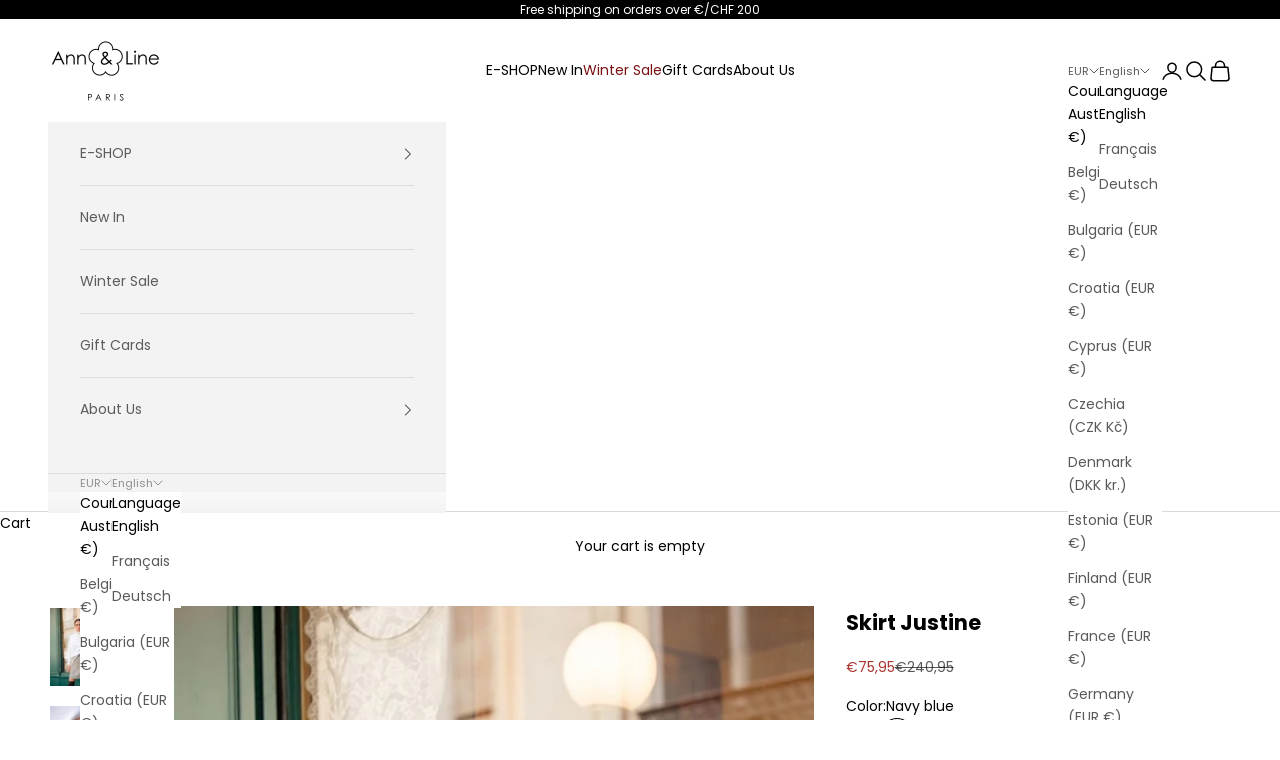

--- FILE ---
content_type: text/html; charset=utf-8
request_url: https://annetline.com/en-eu/products/skirt-justine-chequered
body_size: 38885
content:
<!doctype html>

<html lang="en" dir="ltr">
  <head>
    <meta charset="utf-8">
    <meta name="viewport" content="width=device-width, initial-scale=1.0, height=device-height, minimum-scale=1.0, maximum-scale=5.0">

    <title>Skirt Justine</title><meta name="description" content="The Justine mini skirt with its trapezoidal cut is reminiscent of the 60s. It&#39;s made from a soft viscose blend and decorated with buttons at the waist.Pair it with a pair of ankle boots and an oversized sweater that you can tuck partially into the waistband.Material Composition:  69% Polyester, 30% Viscose 1% ElastaneC"><link rel="canonical" href="https://annetline.com/en-eu/products/skirt-justine-chequered"><link rel="shortcut icon" href="//annetline.com/cdn/shop/files/Favicon_Ann_Line.png?v=1733151559&width=96">
      <link rel="apple-touch-icon" href="//annetline.com/cdn/shop/files/Favicon_Ann_Line.png?v=1733151559&width=180"><link rel="preconnect" href="https://fonts.shopifycdn.com" crossorigin><link rel="preload" href="//annetline.com/cdn/fonts/jost/jost_n4.d47a1b6347ce4a4c9f437608011273009d91f2b7.woff2" as="font" type="font/woff2" crossorigin><link rel="preload" href="//annetline.com/cdn/fonts/poppins/poppins_n4.0ba78fa5af9b0e1a374041b3ceaadf0a43b41362.woff2" as="font" type="font/woff2" crossorigin><meta property="og:type" content="product">
  <meta property="og:title" content="Skirt Justine">
  <meta property="product:price:amount" content="75,95">
  <meta property="product:price:currency" content="EUR">
  <meta property="product:availability" content="in stock"><meta property="og:image" content="http://annetline.com/cdn/shop/files/annetline-skirt-justine-chequered-2.jpg?v=1701062603&width=2048">
  <meta property="og:image:secure_url" content="https://annetline.com/cdn/shop/files/annetline-skirt-justine-chequered-2.jpg?v=1701062603&width=2048">
  <meta property="og:image:width" content="750">
  <meta property="og:image:height" content="1125"><meta property="og:description" content="The Justine mini skirt with its trapezoidal cut is reminiscent of the 60s. It&#39;s made from a soft viscose blend and decorated with buttons at the waist.Pair it with a pair of ankle boots and an oversized sweater that you can tuck partially into the waistband.Material Composition:  69% Polyester, 30% Viscose 1% ElastaneC"><meta property="og:url" content="https://annetline.com/en-eu/products/skirt-justine-chequered">
<meta property="og:site_name" content="Ann&amp;Line "><meta name="twitter:card" content="summary"><meta name="twitter:title" content="Skirt Justine">
  <meta name="twitter:description" content="The Justine mini skirt with its trapezoidal cut is reminiscent of the 60s. It&#39;s made from a soft viscose blend and decorated with buttons at the waist.Pair it with a pair of ankle boots and an oversized sweater that you can tuck partially into the waistband.Material Composition:  69% Polyester, 30% Viscose 1% ElastaneCare instructions: HandwashSize recommendation: We use a French size chart. A French size 36 corresponds to a German or Swiss size 34.Ophelie is 1,77m tall and wears size FR 36.Made in limited edition with love in Paris."><meta name="twitter:image" content="https://annetline.com/cdn/shop/files/annetline-skirt-justine-chequered-2.jpg?crop=center&height=1200&v=1701062603&width=1200">
  <meta name="twitter:image:alt" content=""><script async crossorigin fetchpriority="high" src="/cdn/shopifycloud/importmap-polyfill/es-modules-shim.2.4.0.js"></script>
<script type="application/ld+json">{"@context":"http:\/\/schema.org\/","@id":"\/en-eu\/products\/skirt-justine-chequered#product","@type":"ProductGroup","brand":{"@type":"Brand","name":"Ann\u0026Line"},"category":"","description":"The Justine mini skirt with its trapezoidal cut is reminiscent of the 60s. It's made from a soft viscose blend and decorated with buttons at the waist.Pair it with a pair of ankle boots and an oversized sweater that you can tuck partially into the waistband.Material Composition:  69% Polyester, 30% Viscose 1% ElastaneCare instructions: HandwashSize recommendation: We use a French size chart. A French size 36 corresponds to a German or Swiss size 34.Ophelie is 1,77m tall and wears size FR 36.Made in limited edition with love in Paris.","hasVariant":[{"@id":"\/en-eu\/products\/skirt-justine-chequered?variant=47212280316194#variant","@type":"Product","gtin":"2000000148090","image":"https:\/\/annetline.com\/cdn\/shop\/files\/annetline-skirt-justine-chequered-2.jpg?v=1701062603\u0026width=1920","name":"Skirt Justine - Chequered \/ 36","offers":{"@id":"\/en-eu\/products\/skirt-justine-chequered?variant=47212280316194#offer","@type":"Offer","availability":"http:\/\/schema.org\/OutOfStock","price":"75.95","priceCurrency":"EUR","url":"https:\/\/annetline.com\/en-eu\/products\/skirt-justine-chequered?variant=47212280316194"},"sku":"1904022566"},{"@id":"\/en-eu\/products\/skirt-justine-chequered?variant=47212280348962#variant","@type":"Product","gtin":"2000000148120","image":"https:\/\/annetline.com\/cdn\/shop\/files\/annetline-skirt-justine-chequered-2.jpg?v=1701062603\u0026width=1920","name":"Skirt Justine - Chequered \/ 38","offers":{"@id":"\/en-eu\/products\/skirt-justine-chequered?variant=47212280348962#offer","@type":"Offer","availability":"http:\/\/schema.org\/OutOfStock","price":"75.95","priceCurrency":"EUR","url":"https:\/\/annetline.com\/en-eu\/products\/skirt-justine-chequered?variant=47212280348962"},"sku":"1904022566"},{"@id":"\/en-eu\/products\/skirt-justine-chequered?variant=47212280381730#variant","@type":"Product","gtin":"2000000148151","image":"https:\/\/annetline.com\/cdn\/shop\/files\/annetline-skirt-justine-chequered-2.jpg?v=1701062603\u0026width=1920","name":"Skirt Justine - Chequered \/ 40","offers":{"@id":"\/en-eu\/products\/skirt-justine-chequered?variant=47212280381730#offer","@type":"Offer","availability":"http:\/\/schema.org\/OutOfStock","price":"75.95","priceCurrency":"EUR","url":"https:\/\/annetline.com\/en-eu\/products\/skirt-justine-chequered?variant=47212280381730"},"sku":"1904022566"},{"@id":"\/en-eu\/products\/skirt-justine-chequered?variant=47212280414498#variant","@type":"Product","gtin":"2000000148182","image":"https:\/\/annetline.com\/cdn\/shop\/files\/annetline-skirt-justine-chequered-2.jpg?v=1701062603\u0026width=1920","name":"Skirt Justine - Chequered \/ 42","offers":{"@id":"\/en-eu\/products\/skirt-justine-chequered?variant=47212280414498#offer","@type":"Offer","availability":"http:\/\/schema.org\/OutOfStock","price":"75.95","priceCurrency":"EUR","url":"https:\/\/annetline.com\/en-eu\/products\/skirt-justine-chequered?variant=47212280414498"},"sku":"1904022566"},{"@id":"\/en-eu\/products\/skirt-justine-chequered?variant=49288790606114#variant","@type":"Product","image":"https:\/\/annetline.com\/cdn\/shop\/files\/Jupe-justine-marine-1.jpg?v=1701062354\u0026width=1920","name":"Skirt Justine - Navy blue \/ 36","offers":{"@id":"\/en-eu\/products\/skirt-justine-chequered?variant=49288790606114#offer","@type":"Offer","availability":"http:\/\/schema.org\/InStock","price":"75.95","priceCurrency":"EUR","url":"https:\/\/annetline.com\/en-eu\/products\/skirt-justine-chequered?variant=49288790606114"}},{"@id":"\/en-eu\/products\/skirt-justine-chequered?variant=49288790638882#variant","@type":"Product","image":"https:\/\/annetline.com\/cdn\/shop\/files\/Jupe-justine-marine-1.jpg?v=1701062354\u0026width=1920","name":"Skirt Justine - Navy blue \/ 38","offers":{"@id":"\/en-eu\/products\/skirt-justine-chequered?variant=49288790638882#offer","@type":"Offer","availability":"http:\/\/schema.org\/OutOfStock","price":"75.95","priceCurrency":"EUR","url":"https:\/\/annetline.com\/en-eu\/products\/skirt-justine-chequered?variant=49288790638882"}},{"@id":"\/en-eu\/products\/skirt-justine-chequered?variant=49288790671650#variant","@type":"Product","image":"https:\/\/annetline.com\/cdn\/shop\/files\/Jupe-justine-marine-1.jpg?v=1701062354\u0026width=1920","name":"Skirt Justine - Navy blue \/ 40","offers":{"@id":"\/en-eu\/products\/skirt-justine-chequered?variant=49288790671650#offer","@type":"Offer","availability":"http:\/\/schema.org\/OutOfStock","price":"75.95","priceCurrency":"EUR","url":"https:\/\/annetline.com\/en-eu\/products\/skirt-justine-chequered?variant=49288790671650"}},{"@id":"\/en-eu\/products\/skirt-justine-chequered?variant=49288790704418#variant","@type":"Product","image":"https:\/\/annetline.com\/cdn\/shop\/files\/Jupe-justine-marine-1.jpg?v=1701062354\u0026width=1920","name":"Skirt Justine - Navy blue \/ 42","offers":{"@id":"\/en-eu\/products\/skirt-justine-chequered?variant=49288790704418#offer","@type":"Offer","availability":"http:\/\/schema.org\/OutOfStock","price":"75.95","priceCurrency":"EUR","url":"https:\/\/annetline.com\/en-eu\/products\/skirt-justine-chequered?variant=49288790704418"}}],"name":"Skirt Justine","productGroupID":"8802350104866","url":"https:\/\/annetline.com\/en-eu\/products\/skirt-justine-chequered"}</script><script type="application/ld+json">
  {
    "@context": "https://schema.org",
    "@type": "BreadcrumbList",
    "itemListElement": [{
        "@type": "ListItem",
        "position": 1,
        "name": "Home",
        "item": "https://annetline.com"
      },{
            "@type": "ListItem",
            "position": 2,
            "name": "Skirt Justine",
            "item": "https://annetline.com/en-eu/products/skirt-justine-chequered"
          }]
  }
</script><style>/* Typography (heading) */
  @font-face {
  font-family: Jost;
  font-weight: 400;
  font-style: normal;
  font-display: fallback;
  src: url("//annetline.com/cdn/fonts/jost/jost_n4.d47a1b6347ce4a4c9f437608011273009d91f2b7.woff2") format("woff2"),
       url("//annetline.com/cdn/fonts/jost/jost_n4.791c46290e672b3f85c3d1c651ef2efa3819eadd.woff") format("woff");
}

@font-face {
  font-family: Jost;
  font-weight: 400;
  font-style: italic;
  font-display: fallback;
  src: url("//annetline.com/cdn/fonts/jost/jost_i4.b690098389649750ada222b9763d55796c5283a5.woff2") format("woff2"),
       url("//annetline.com/cdn/fonts/jost/jost_i4.fd766415a47e50b9e391ae7ec04e2ae25e7e28b0.woff") format("woff");
}

/* Typography (body) */
  @font-face {
  font-family: Poppins;
  font-weight: 400;
  font-style: normal;
  font-display: fallback;
  src: url("//annetline.com/cdn/fonts/poppins/poppins_n4.0ba78fa5af9b0e1a374041b3ceaadf0a43b41362.woff2") format("woff2"),
       url("//annetline.com/cdn/fonts/poppins/poppins_n4.214741a72ff2596839fc9760ee7a770386cf16ca.woff") format("woff");
}

@font-face {
  font-family: Poppins;
  font-weight: 400;
  font-style: italic;
  font-display: fallback;
  src: url("//annetline.com/cdn/fonts/poppins/poppins_i4.846ad1e22474f856bd6b81ba4585a60799a9f5d2.woff2") format("woff2"),
       url("//annetline.com/cdn/fonts/poppins/poppins_i4.56b43284e8b52fc64c1fd271f289a39e8477e9ec.woff") format("woff");
}

@font-face {
  font-family: Poppins;
  font-weight: 700;
  font-style: normal;
  font-display: fallback;
  src: url("//annetline.com/cdn/fonts/poppins/poppins_n7.56758dcf284489feb014a026f3727f2f20a54626.woff2") format("woff2"),
       url("//annetline.com/cdn/fonts/poppins/poppins_n7.f34f55d9b3d3205d2cd6f64955ff4b36f0cfd8da.woff") format("woff");
}

@font-face {
  font-family: Poppins;
  font-weight: 700;
  font-style: italic;
  font-display: fallback;
  src: url("//annetline.com/cdn/fonts/poppins/poppins_i7.42fd71da11e9d101e1e6c7932199f925f9eea42d.woff2") format("woff2"),
       url("//annetline.com/cdn/fonts/poppins/poppins_i7.ec8499dbd7616004e21155106d13837fff4cf556.woff") format("woff");
}

:root {
    /* Container */
    --container-max-width: 100%;
    --container-xxs-max-width: 27.5rem; /* 440px */
    --container-xs-max-width: 42.5rem; /* 680px */
    --container-sm-max-width: 61.25rem; /* 980px */
    --container-md-max-width: 71.875rem; /* 1150px */
    --container-lg-max-width: 78.75rem; /* 1260px */
    --container-xl-max-width: 85rem; /* 1360px */
    --container-gutter: 1.25rem;

    --section-vertical-spacing: 2.5rem;
    --section-vertical-spacing-tight:2.5rem;

    --section-stack-gap:2.25rem;
    --section-stack-gap-tight:2.25rem;

    /* Form settings */
    --form-gap: 1.25rem; /* Gap between fieldset and submit button */
    --fieldset-gap: 1rem; /* Gap between each form input within a fieldset */
    --form-control-gap: 0.625rem; /* Gap between input and label (ignored for floating label) */
    --checkbox-control-gap: 0.75rem; /* Horizontal gap between checkbox and its associated label */
    --input-padding-block: 0.65rem; /* Vertical padding for input, textarea and native select */
    --input-padding-inline: 0.8rem; /* Horizontal padding for input, textarea and native select */
    --checkbox-size: 0.875rem; /* Size (width and height) for checkbox */

    /* Other sizes */
    --sticky-area-height: calc(var(--announcement-bar-is-sticky, 0) * var(--announcement-bar-height, 0px) + var(--header-is-sticky, 0) * var(--header-is-visible, 1) * var(--header-height, 0px));

    /* RTL support */
    --transform-logical-flip: 1;
    --transform-origin-start: left;
    --transform-origin-end: right;

    /**
     * ---------------------------------------------------------------------
     * TYPOGRAPHY
     * ---------------------------------------------------------------------
     */

    /* Font properties */
    --heading-font-family: Jost, sans-serif;
    --heading-font-weight: 400;
    --heading-font-style: normal;
    --heading-text-transform: uppercase;
    --heading-letter-spacing: 0.18em;
    --text-font-family: Poppins, sans-serif;
    --text-font-weight: 400;
    --text-font-style: normal;
    --text-letter-spacing: 0.0em;
    --button-font: var(--text-font-style) var(--text-font-weight) var(--text-sm) / 1.65 var(--text-font-family);
    --button-text-transform: uppercase;
    --button-letter-spacing: 0.18em;

    /* Font sizes */--text-heading-size-factor: 1;
    --text-h1: max(0.6875rem, clamp(1.375rem, 1.146341463414634rem + 0.975609756097561vw, 2rem) * var(--text-heading-size-factor));
    --text-h2: max(0.6875rem, clamp(1.25rem, 1.0670731707317074rem + 0.7804878048780488vw, 1.75rem) * var(--text-heading-size-factor));
    --text-h3: max(0.6875rem, clamp(1.125rem, 1.0335365853658536rem + 0.3902439024390244vw, 1.375rem) * var(--text-heading-size-factor));
    --text-h4: max(0.6875rem, clamp(1rem, 0.9542682926829268rem + 0.1951219512195122vw, 1.125rem) * var(--text-heading-size-factor));
    --text-h5: calc(0.875rem * var(--text-heading-size-factor));
    --text-h6: calc(0.75rem * var(--text-heading-size-factor));

    --text-xs: 0.75rem;
    --text-sm: 0.8125rem;
    --text-base: 0.875rem;
    --text-lg: 1.0rem;
    --text-xl: 1.125rem;

    /* Rounded variables (used for border radius) */
    --rounded-full: 9999px;
    --button-border-radius: 0.0rem;
    --input-border-radius: 0.0rem;

    /* Box shadow */
    --shadow-sm: 0 2px 8px rgb(0 0 0 / 0.05);
    --shadow: 0 5px 15px rgb(0 0 0 / 0.05);
    --shadow-md: 0 5px 30px rgb(0 0 0 / 0.05);
    --shadow-block: px px px rgb(var(--text-primary) / 0.0);

    /**
     * ---------------------------------------------------------------------
     * OTHER
     * ---------------------------------------------------------------------
     */

    --checkmark-svg-url: url(//annetline.com/cdn/shop/t/19/assets/checkmark.svg?v=77552481021870063511760078132);
    --cursor-zoom-in-svg-url: url(//annetline.com/cdn/shop/t/19/assets/cursor-zoom-in.svg?v=179346033183326186621760078132);
  }

  [dir="rtl"]:root {
    /* RTL support */
    --transform-logical-flip: -1;
    --transform-origin-start: right;
    --transform-origin-end: left;
  }

  @media screen and (min-width: 700px) {
    :root {
      /* Typography (font size) */
      --text-xs: 0.75rem;
      --text-sm: 0.8125rem;
      --text-base: 0.875rem;
      --text-lg: 1.0rem;
      --text-xl: 1.25rem;

      /* Spacing settings */
      --container-gutter: 2rem;
    }
  }

  @media screen and (min-width: 1000px) {
    :root {
      /* Spacing settings */
      --container-gutter: 3rem;

      --section-vertical-spacing: 4rem;
      --section-vertical-spacing-tight: 4rem;

      --section-stack-gap:3rem;
      --section-stack-gap-tight:3rem;
    }
  }:root {/* Overlay used for modal */
    --page-overlay: 0 0 0 / 0.4;

    /* We use the first scheme background as default */
    --page-background: ;

    /* Product colors */
    --on-sale-text: 171 53 49;
    --on-sale-badge-background: 171 53 49;
    --on-sale-badge-text: 255 255 255;
    --sold-out-badge-background: 239 239 239;
    --sold-out-badge-text: 0 0 0 / 0.65;
    --custom-badge-background: 28 28 28;
    --custom-badge-text: 255 255 255;
    --star-color: 28 28 28;

    /* Status colors */
    --success-background: 212 227 203;
    --success-text: 48 122 7;
    --warning-background: 253 241 224;
    --warning-text: 237 138 0;
    --error-background: 243 204 204;
    --error-text: 203 43 43;
  }.color-scheme--scheme-1 {
      /* Color settings */--accent: 0 0 0;
      --text-color: 0 0 0;
      --background: 255 255 255 / 1.0;
      --background-without-opacity: 255 255 255;
      --background-gradient: ;--border-color: 217 217 217;/* Button colors */
      --button-background: 0 0 0;
      --button-text-color: 255 255 255;

      /* Circled buttons */
      --circle-button-background: 255 255 255;
      --circle-button-text-color: 0 0 0;
    }.shopify-section:has(.section-spacing.color-scheme--bg-54922f2e920ba8346f6dc0fba343d673) + .shopify-section:has(.section-spacing.color-scheme--bg-54922f2e920ba8346f6dc0fba343d673:not(.bordered-section)) .section-spacing {
      padding-block-start: 0;
    }.color-scheme--scheme-2 {
      /* Color settings */--accent: 92 92 92;
      --text-color: 92 92 92;
      --background: 243 243 243 / 1.0;
      --background-without-opacity: 243 243 243;
      --background-gradient: ;--border-color: 220 220 220;/* Button colors */
      --button-background: 92 92 92;
      --button-text-color: 255 255 255;

      /* Circled buttons */
      --circle-button-background: 255 255 255;
      --circle-button-text-color: 92 92 92;
    }.shopify-section:has(.section-spacing.color-scheme--bg-78566feb045e1e2e6eb726ab373c36bd) + .shopify-section:has(.section-spacing.color-scheme--bg-78566feb045e1e2e6eb726ab373c36bd:not(.bordered-section)) .section-spacing {
      padding-block-start: 0;
    }.color-scheme--scheme-3 {
      /* Color settings */--accent: 255 255 255;
      --text-color: 255 255 255;
      --background: 0 0 0 / 1.0;
      --background-without-opacity: 0 0 0;
      --background-gradient: ;--border-color: 38 38 38;/* Button colors */
      --button-background: 255 255 255;
      --button-text-color: 28 28 28;

      /* Circled buttons */
      --circle-button-background: 255 255 255;
      --circle-button-text-color: 28 28 28;
    }.shopify-section:has(.section-spacing.color-scheme--bg-77e774e6cc4d94d6a32f6256f02d9552) + .shopify-section:has(.section-spacing.color-scheme--bg-77e774e6cc4d94d6a32f6256f02d9552:not(.bordered-section)) .section-spacing {
      padding-block-start: 0;
    }.color-scheme--scheme-4 {
      /* Color settings */--accent: 255 255 255;
      --text-color: 255 255 255;
      --background: 0 0 0 / 0.0;
      --background-without-opacity: 0 0 0;
      --background-gradient: ;--border-color: 255 255 255;/* Button colors */
      --button-background: 255 255 255;
      --button-text-color: 28 28 28;

      /* Circled buttons */
      --circle-button-background: 255 255 255;
      --circle-button-text-color: 28 28 28;
    }.shopify-section:has(.section-spacing.color-scheme--bg-3671eee015764974ee0aef1536023e0f) + .shopify-section:has(.section-spacing.color-scheme--bg-3671eee015764974ee0aef1536023e0f:not(.bordered-section)) .section-spacing {
      padding-block-start: 0;
    }.color-scheme--dialog {
      /* Color settings */--accent: 0 0 0;
      --text-color: 0 0 0;
      --background: 255 255 255 / 1.0;
      --background-without-opacity: 255 255 255;
      --background-gradient: ;--border-color: 217 217 217;/* Button colors */
      --button-background: 0 0 0;
      --button-text-color: 255 255 255;

      /* Circled buttons */
      --circle-button-background: 255 255 255;
      --circle-button-text-color: 0 0 0;
    }
</style><script>
  // This allows to expose several variables to the global scope, to be used in scripts
  window.themeVariables = {
    settings: {
      showPageTransition: null,
      pageType: "product",
      moneyFormat: "€{{amount_with_comma_separator}}",
      moneyWithCurrencyFormat: "€{{amount_with_comma_separator}} EUR",
      currencyCodeEnabled: false,
      cartType: "drawer",
      staggerMenuApparition: true
    },

    strings: {
      addedToCart: "Added to your cart!",
      closeGallery: "Close gallery",
      zoomGallery: "Zoom picture",
      errorGallery: "Image cannot be loaded",
      shippingEstimatorNoResults: "Sorry, we do not ship to your address.",
      shippingEstimatorOneResult: "There is one shipping rate for your address:",
      shippingEstimatorMultipleResults: "There are several shipping rates for your address:",
      shippingEstimatorError: "One or more error occurred while retrieving shipping rates:",
      next: "Next",
      previous: "Previous"
    },

    mediaQueries: {
      'sm': 'screen and (min-width: 700px)',
      'md': 'screen and (min-width: 1000px)',
      'lg': 'screen and (min-width: 1150px)',
      'xl': 'screen and (min-width: 1400px)',
      '2xl': 'screen and (min-width: 1600px)',
      'sm-max': 'screen and (max-width: 699px)',
      'md-max': 'screen and (max-width: 999px)',
      'lg-max': 'screen and (max-width: 1149px)',
      'xl-max': 'screen and (max-width: 1399px)',
      '2xl-max': 'screen and (max-width: 1599px)',
      'motion-safe': '(prefers-reduced-motion: no-preference)',
      'motion-reduce': '(prefers-reduced-motion: reduce)',
      'supports-hover': 'screen and (pointer: fine)',
      'supports-touch': 'screen and (hover: none)'
    }
  };</script><script type="importmap">{
        "imports": {
          "vendor": "//annetline.com/cdn/shop/t/19/assets/vendor.min.js?v=118757129943152772801760078113",
          "theme": "//annetline.com/cdn/shop/t/19/assets/theme.js?v=101968322525841978421760078113",
          "photoswipe": "//annetline.com/cdn/shop/t/19/assets/photoswipe.min.js?v=13374349288281597431760078113"
        }
      }
    </script>

    <script type="module" src="//annetline.com/cdn/shop/t/19/assets/vendor.min.js?v=118757129943152772801760078113"></script>
    <script type="module" src="//annetline.com/cdn/shop/t/19/assets/theme.js?v=101968322525841978421760078113"></script>

    <script>window.performance && window.performance.mark && window.performance.mark('shopify.content_for_header.start');</script><meta name="facebook-domain-verification" content="lrzyg06q74lxwvn6kurha9qv8z31ym">
<meta name="google-site-verification" content="hMU7QaFzHG9h34qOWZ9Nul4VteRBPIdAVIxLZPvQxoo">
<meta id="shopify-digital-wallet" name="shopify-digital-wallet" content="/78138605858/digital_wallets/dialog">
<meta name="shopify-checkout-api-token" content="c7cf764720f1927b5a0a37ecb50fe123">
<link rel="alternate" hreflang="x-default" href="https://annetline.com/products/skirt-justine-chequered">
<link rel="alternate" hreflang="de" href="https://annetline.com/products/skirt-justine-chequered">
<link rel="alternate" hreflang="en" href="https://annetline.com/en/products/skirt-justine-chequered">
<link rel="alternate" hreflang="fr" href="https://annetline.com/fr/products/skirt-justine-chequered">
<link rel="alternate" hreflang="en-AT" href="https://annetline.com/en-eu/products/skirt-justine-chequered">
<link rel="alternate" hreflang="fr-AT" href="https://annetline.com/fr-eu/products/skirt-justine-chequered">
<link rel="alternate" hreflang="de-AT" href="https://annetline.com/de-eu/products/skirt-justine-chequered">
<link rel="alternate" hreflang="en-BE" href="https://annetline.com/en-eu/products/skirt-justine-chequered">
<link rel="alternate" hreflang="fr-BE" href="https://annetline.com/fr-eu/products/skirt-justine-chequered">
<link rel="alternate" hreflang="de-BE" href="https://annetline.com/de-eu/products/skirt-justine-chequered">
<link rel="alternate" hreflang="en-CY" href="https://annetline.com/en-eu/products/skirt-justine-chequered">
<link rel="alternate" hreflang="fr-CY" href="https://annetline.com/fr-eu/products/skirt-justine-chequered">
<link rel="alternate" hreflang="de-CY" href="https://annetline.com/de-eu/products/skirt-justine-chequered">
<link rel="alternate" hreflang="en-EE" href="https://annetline.com/en-eu/products/skirt-justine-chequered">
<link rel="alternate" hreflang="fr-EE" href="https://annetline.com/fr-eu/products/skirt-justine-chequered">
<link rel="alternate" hreflang="de-EE" href="https://annetline.com/de-eu/products/skirt-justine-chequered">
<link rel="alternate" hreflang="en-FI" href="https://annetline.com/en-eu/products/skirt-justine-chequered">
<link rel="alternate" hreflang="fr-FI" href="https://annetline.com/fr-eu/products/skirt-justine-chequered">
<link rel="alternate" hreflang="de-FI" href="https://annetline.com/de-eu/products/skirt-justine-chequered">
<link rel="alternate" hreflang="en-GR" href="https://annetline.com/en-eu/products/skirt-justine-chequered">
<link rel="alternate" hreflang="fr-GR" href="https://annetline.com/fr-eu/products/skirt-justine-chequered">
<link rel="alternate" hreflang="de-GR" href="https://annetline.com/de-eu/products/skirt-justine-chequered">
<link rel="alternate" hreflang="en-IE" href="https://annetline.com/en-eu/products/skirt-justine-chequered">
<link rel="alternate" hreflang="fr-IE" href="https://annetline.com/fr-eu/products/skirt-justine-chequered">
<link rel="alternate" hreflang="de-IE" href="https://annetline.com/de-eu/products/skirt-justine-chequered">
<link rel="alternate" hreflang="en-IT" href="https://annetline.com/en-eu/products/skirt-justine-chequered">
<link rel="alternate" hreflang="fr-IT" href="https://annetline.com/fr-eu/products/skirt-justine-chequered">
<link rel="alternate" hreflang="de-IT" href="https://annetline.com/de-eu/products/skirt-justine-chequered">
<link rel="alternate" hreflang="en-LV" href="https://annetline.com/en-eu/products/skirt-justine-chequered">
<link rel="alternate" hreflang="fr-LV" href="https://annetline.com/fr-eu/products/skirt-justine-chequered">
<link rel="alternate" hreflang="de-LV" href="https://annetline.com/de-eu/products/skirt-justine-chequered">
<link rel="alternate" hreflang="en-LU" href="https://annetline.com/en-eu/products/skirt-justine-chequered">
<link rel="alternate" hreflang="fr-LU" href="https://annetline.com/fr-eu/products/skirt-justine-chequered">
<link rel="alternate" hreflang="de-LU" href="https://annetline.com/de-eu/products/skirt-justine-chequered">
<link rel="alternate" hreflang="en-MT" href="https://annetline.com/en-eu/products/skirt-justine-chequered">
<link rel="alternate" hreflang="fr-MT" href="https://annetline.com/fr-eu/products/skirt-justine-chequered">
<link rel="alternate" hreflang="de-MT" href="https://annetline.com/de-eu/products/skirt-justine-chequered">
<link rel="alternate" hreflang="en-NL" href="https://annetline.com/en-eu/products/skirt-justine-chequered">
<link rel="alternate" hreflang="fr-NL" href="https://annetline.com/fr-eu/products/skirt-justine-chequered">
<link rel="alternate" hreflang="de-NL" href="https://annetline.com/de-eu/products/skirt-justine-chequered">
<link rel="alternate" hreflang="en-PT" href="https://annetline.com/en-eu/products/skirt-justine-chequered">
<link rel="alternate" hreflang="fr-PT" href="https://annetline.com/fr-eu/products/skirt-justine-chequered">
<link rel="alternate" hreflang="de-PT" href="https://annetline.com/de-eu/products/skirt-justine-chequered">
<link rel="alternate" hreflang="en-SK" href="https://annetline.com/en-eu/products/skirt-justine-chequered">
<link rel="alternate" hreflang="fr-SK" href="https://annetline.com/fr-eu/products/skirt-justine-chequered">
<link rel="alternate" hreflang="de-SK" href="https://annetline.com/de-eu/products/skirt-justine-chequered">
<link rel="alternate" hreflang="en-SI" href="https://annetline.com/en-eu/products/skirt-justine-chequered">
<link rel="alternate" hreflang="fr-SI" href="https://annetline.com/fr-eu/products/skirt-justine-chequered">
<link rel="alternate" hreflang="de-SI" href="https://annetline.com/de-eu/products/skirt-justine-chequered">
<link rel="alternate" hreflang="en-ES" href="https://annetline.com/en-eu/products/skirt-justine-chequered">
<link rel="alternate" hreflang="fr-ES" href="https://annetline.com/fr-eu/products/skirt-justine-chequered">
<link rel="alternate" hreflang="de-ES" href="https://annetline.com/de-eu/products/skirt-justine-chequered">
<link rel="alternate" hreflang="en-PL" href="https://annetline.com/en-eu/products/skirt-justine-chequered">
<link rel="alternate" hreflang="fr-PL" href="https://annetline.com/fr-eu/products/skirt-justine-chequered">
<link rel="alternate" hreflang="de-PL" href="https://annetline.com/de-eu/products/skirt-justine-chequered">
<link rel="alternate" hreflang="en-BG" href="https://annetline.com/en-eu/products/skirt-justine-chequered">
<link rel="alternate" hreflang="fr-BG" href="https://annetline.com/fr-eu/products/skirt-justine-chequered">
<link rel="alternate" hreflang="de-BG" href="https://annetline.com/de-eu/products/skirt-justine-chequered">
<link rel="alternate" hreflang="en-HR" href="https://annetline.com/en-eu/products/skirt-justine-chequered">
<link rel="alternate" hreflang="fr-HR" href="https://annetline.com/fr-eu/products/skirt-justine-chequered">
<link rel="alternate" hreflang="de-HR" href="https://annetline.com/de-eu/products/skirt-justine-chequered">
<link rel="alternate" hreflang="en-CZ" href="https://annetline.com/en-eu/products/skirt-justine-chequered">
<link rel="alternate" hreflang="fr-CZ" href="https://annetline.com/fr-eu/products/skirt-justine-chequered">
<link rel="alternate" hreflang="de-CZ" href="https://annetline.com/de-eu/products/skirt-justine-chequered">
<link rel="alternate" hreflang="en-DK" href="https://annetline.com/en-eu/products/skirt-justine-chequered">
<link rel="alternate" hreflang="fr-DK" href="https://annetline.com/fr-eu/products/skirt-justine-chequered">
<link rel="alternate" hreflang="de-DK" href="https://annetline.com/de-eu/products/skirt-justine-chequered">
<link rel="alternate" hreflang="en-DE" href="https://annetline.com/en-eu/products/skirt-justine-chequered">
<link rel="alternate" hreflang="fr-DE" href="https://annetline.com/fr-eu/products/skirt-justine-chequered">
<link rel="alternate" hreflang="de-DE" href="https://annetline.com/de-eu/products/skirt-justine-chequered">
<link rel="alternate" hreflang="en-HU" href="https://annetline.com/en-eu/products/skirt-justine-chequered">
<link rel="alternate" hreflang="fr-HU" href="https://annetline.com/fr-eu/products/skirt-justine-chequered">
<link rel="alternate" hreflang="de-HU" href="https://annetline.com/de-eu/products/skirt-justine-chequered">
<link rel="alternate" hreflang="en-LT" href="https://annetline.com/en-eu/products/skirt-justine-chequered">
<link rel="alternate" hreflang="fr-LT" href="https://annetline.com/fr-eu/products/skirt-justine-chequered">
<link rel="alternate" hreflang="de-LT" href="https://annetline.com/de-eu/products/skirt-justine-chequered">
<link rel="alternate" hreflang="en-RO" href="https://annetline.com/en-eu/products/skirt-justine-chequered">
<link rel="alternate" hreflang="fr-RO" href="https://annetline.com/fr-eu/products/skirt-justine-chequered">
<link rel="alternate" hreflang="de-RO" href="https://annetline.com/de-eu/products/skirt-justine-chequered">
<link rel="alternate" hreflang="en-SE" href="https://annetline.com/en-eu/products/skirt-justine-chequered">
<link rel="alternate" hreflang="fr-SE" href="https://annetline.com/fr-eu/products/skirt-justine-chequered">
<link rel="alternate" hreflang="de-SE" href="https://annetline.com/de-eu/products/skirt-justine-chequered">
<link rel="alternate" hreflang="en-IS" href="https://annetline.com/en-eu/products/skirt-justine-chequered">
<link rel="alternate" hreflang="fr-IS" href="https://annetline.com/fr-eu/products/skirt-justine-chequered">
<link rel="alternate" hreflang="de-IS" href="https://annetline.com/de-eu/products/skirt-justine-chequered">
<link rel="alternate" hreflang="en-LI" href="https://annetline.com/en-eu/products/skirt-justine-chequered">
<link rel="alternate" hreflang="fr-LI" href="https://annetline.com/fr-eu/products/skirt-justine-chequered">
<link rel="alternate" hreflang="de-LI" href="https://annetline.com/de-eu/products/skirt-justine-chequered">
<link rel="alternate" hreflang="en-NO" href="https://annetline.com/en-eu/products/skirt-justine-chequered">
<link rel="alternate" hreflang="fr-NO" href="https://annetline.com/fr-eu/products/skirt-justine-chequered">
<link rel="alternate" hreflang="de-NO" href="https://annetline.com/de-eu/products/skirt-justine-chequered">
<link rel="alternate" hreflang="fr-FR" href="https://annetline.com/fr-fr/products/skirt-justine-chequered">
<link rel="alternate" hreflang="en-FR" href="https://annetline.com/en-fr/products/skirt-justine-chequered">
<link rel="alternate" hreflang="de-FR" href="https://annetline.com/de-fr/products/skirt-justine-chequered">
<link rel="alternate" type="application/json+oembed" href="https://annetline.com/en-eu/products/skirt-justine-chequered.oembed">
<script async="async" src="/checkouts/internal/preloads.js?locale=en-AT"></script>
<script id="apple-pay-shop-capabilities" type="application/json">{"shopId":78138605858,"countryCode":"CH","currencyCode":"EUR","merchantCapabilities":["supports3DS"],"merchantId":"gid:\/\/shopify\/Shop\/78138605858","merchantName":"Ann\u0026Line ","requiredBillingContactFields":["postalAddress","email","phone"],"requiredShippingContactFields":["postalAddress","email","phone"],"shippingType":"shipping","supportedNetworks":["visa","masterCard","amex"],"total":{"type":"pending","label":"Ann\u0026Line ","amount":"1.00"},"shopifyPaymentsEnabled":true,"supportsSubscriptions":true}</script>
<script id="shopify-features" type="application/json">{"accessToken":"c7cf764720f1927b5a0a37ecb50fe123","betas":["rich-media-storefront-analytics"],"domain":"annetline.com","predictiveSearch":true,"shopId":78138605858,"locale":"en"}</script>
<script>var Shopify = Shopify || {};
Shopify.shop = "036c73.myshopify.com";
Shopify.locale = "en";
Shopify.currency = {"active":"EUR","rate":"1.0986318"};
Shopify.country = "AT";
Shopify.theme = {"name":"Prestige 10.10.1","id":182327771426,"schema_name":"Prestige","schema_version":"10.10.1","theme_store_id":855,"role":"main"};
Shopify.theme.handle = "null";
Shopify.theme.style = {"id":null,"handle":null};
Shopify.cdnHost = "annetline.com/cdn";
Shopify.routes = Shopify.routes || {};
Shopify.routes.root = "/en-eu/";</script>
<script type="module">!function(o){(o.Shopify=o.Shopify||{}).modules=!0}(window);</script>
<script>!function(o){function n(){var o=[];function n(){o.push(Array.prototype.slice.apply(arguments))}return n.q=o,n}var t=o.Shopify=o.Shopify||{};t.loadFeatures=n(),t.autoloadFeatures=n()}(window);</script>
<script id="shop-js-analytics" type="application/json">{"pageType":"product"}</script>
<script defer="defer" async type="module" src="//annetline.com/cdn/shopifycloud/shop-js/modules/v2/client.init-shop-cart-sync_BT-GjEfc.en.esm.js"></script>
<script defer="defer" async type="module" src="//annetline.com/cdn/shopifycloud/shop-js/modules/v2/chunk.common_D58fp_Oc.esm.js"></script>
<script defer="defer" async type="module" src="//annetline.com/cdn/shopifycloud/shop-js/modules/v2/chunk.modal_xMitdFEc.esm.js"></script>
<script type="module">
  await import("//annetline.com/cdn/shopifycloud/shop-js/modules/v2/client.init-shop-cart-sync_BT-GjEfc.en.esm.js");
await import("//annetline.com/cdn/shopifycloud/shop-js/modules/v2/chunk.common_D58fp_Oc.esm.js");
await import("//annetline.com/cdn/shopifycloud/shop-js/modules/v2/chunk.modal_xMitdFEc.esm.js");

  window.Shopify.SignInWithShop?.initShopCartSync?.({"fedCMEnabled":true,"windoidEnabled":true});

</script>
<script>(function() {
  var isLoaded = false;
  function asyncLoad() {
    if (isLoaded) return;
    isLoaded = true;
    var urls = ["https:\/\/chimpstatic.com\/mcjs-connected\/js\/users\/49a1a28e1cf794d37aa86e5fa\/693fb4acb97a8f2b39cb09736.js?shop=036c73.myshopify.com","\/\/cdn.shopify.com\/proxy\/bcf73a24b969f7744ae6d6cceaae5737295963863d13a97419a1d3a94f863847\/bucket.useifsapp.com\/theme-files-min\/js\/ifs-script-tag-min.js?v=2\u0026shop=036c73.myshopify.com\u0026sp-cache-control=cHVibGljLCBtYXgtYWdlPTkwMA"];
    for (var i = 0; i < urls.length; i++) {
      var s = document.createElement('script');
      s.type = 'text/javascript';
      s.async = true;
      s.src = urls[i];
      var x = document.getElementsByTagName('script')[0];
      x.parentNode.insertBefore(s, x);
    }
  };
  if(window.attachEvent) {
    window.attachEvent('onload', asyncLoad);
  } else {
    window.addEventListener('load', asyncLoad, false);
  }
})();</script>
<script id="__st">var __st={"a":78138605858,"offset":3600,"reqid":"5c2554de-2ccf-4acf-83e7-68ebadefd0d2-1769149154","pageurl":"annetline.com\/en-eu\/products\/skirt-justine-chequered","u":"166371d07f2b","p":"product","rtyp":"product","rid":8802350104866};</script>
<script>window.ShopifyPaypalV4VisibilityTracking = true;</script>
<script id="captcha-bootstrap">!function(){'use strict';const t='contact',e='account',n='new_comment',o=[[t,t],['blogs',n],['comments',n],[t,'customer']],c=[[e,'customer_login'],[e,'guest_login'],[e,'recover_customer_password'],[e,'create_customer']],r=t=>t.map((([t,e])=>`form[action*='/${t}']:not([data-nocaptcha='true']) input[name='form_type'][value='${e}']`)).join(','),a=t=>()=>t?[...document.querySelectorAll(t)].map((t=>t.form)):[];function s(){const t=[...o],e=r(t);return a(e)}const i='password',u='form_key',d=['recaptcha-v3-token','g-recaptcha-response','h-captcha-response',i],f=()=>{try{return window.sessionStorage}catch{return}},m='__shopify_v',_=t=>t.elements[u];function p(t,e,n=!1){try{const o=window.sessionStorage,c=JSON.parse(o.getItem(e)),{data:r}=function(t){const{data:e,action:n}=t;return t[m]||n?{data:e,action:n}:{data:t,action:n}}(c);for(const[e,n]of Object.entries(r))t.elements[e]&&(t.elements[e].value=n);n&&o.removeItem(e)}catch(o){console.error('form repopulation failed',{error:o})}}const l='form_type',E='cptcha';function T(t){t.dataset[E]=!0}const w=window,h=w.document,L='Shopify',v='ce_forms',y='captcha';let A=!1;((t,e)=>{const n=(g='f06e6c50-85a8-45c8-87d0-21a2b65856fe',I='https://cdn.shopify.com/shopifycloud/storefront-forms-hcaptcha/ce_storefront_forms_captcha_hcaptcha.v1.5.2.iife.js',D={infoText:'Protected by hCaptcha',privacyText:'Privacy',termsText:'Terms'},(t,e,n)=>{const o=w[L][v],c=o.bindForm;if(c)return c(t,g,e,D).then(n);var r;o.q.push([[t,g,e,D],n]),r=I,A||(h.body.append(Object.assign(h.createElement('script'),{id:'captcha-provider',async:!0,src:r})),A=!0)});var g,I,D;w[L]=w[L]||{},w[L][v]=w[L][v]||{},w[L][v].q=[],w[L][y]=w[L][y]||{},w[L][y].protect=function(t,e){n(t,void 0,e),T(t)},Object.freeze(w[L][y]),function(t,e,n,w,h,L){const[v,y,A,g]=function(t,e,n){const i=e?o:[],u=t?c:[],d=[...i,...u],f=r(d),m=r(i),_=r(d.filter((([t,e])=>n.includes(e))));return[a(f),a(m),a(_),s()]}(w,h,L),I=t=>{const e=t.target;return e instanceof HTMLFormElement?e:e&&e.form},D=t=>v().includes(t);t.addEventListener('submit',(t=>{const e=I(t);if(!e)return;const n=D(e)&&!e.dataset.hcaptchaBound&&!e.dataset.recaptchaBound,o=_(e),c=g().includes(e)&&(!o||!o.value);(n||c)&&t.preventDefault(),c&&!n&&(function(t){try{if(!f())return;!function(t){const e=f();if(!e)return;const n=_(t);if(!n)return;const o=n.value;o&&e.removeItem(o)}(t);const e=Array.from(Array(32),(()=>Math.random().toString(36)[2])).join('');!function(t,e){_(t)||t.append(Object.assign(document.createElement('input'),{type:'hidden',name:u})),t.elements[u].value=e}(t,e),function(t,e){const n=f();if(!n)return;const o=[...t.querySelectorAll(`input[type='${i}']`)].map((({name:t})=>t)),c=[...d,...o],r={};for(const[a,s]of new FormData(t).entries())c.includes(a)||(r[a]=s);n.setItem(e,JSON.stringify({[m]:1,action:t.action,data:r}))}(t,e)}catch(e){console.error('failed to persist form',e)}}(e),e.submit())}));const S=(t,e)=>{t&&!t.dataset[E]&&(n(t,e.some((e=>e===t))),T(t))};for(const o of['focusin','change'])t.addEventListener(o,(t=>{const e=I(t);D(e)&&S(e,y())}));const B=e.get('form_key'),M=e.get(l),P=B&&M;t.addEventListener('DOMContentLoaded',(()=>{const t=y();if(P)for(const e of t)e.elements[l].value===M&&p(e,B);[...new Set([...A(),...v().filter((t=>'true'===t.dataset.shopifyCaptcha))])].forEach((e=>S(e,t)))}))}(h,new URLSearchParams(w.location.search),n,t,e,['guest_login'])})(!0,!0)}();</script>
<script integrity="sha256-4kQ18oKyAcykRKYeNunJcIwy7WH5gtpwJnB7kiuLZ1E=" data-source-attribution="shopify.loadfeatures" defer="defer" src="//annetline.com/cdn/shopifycloud/storefront/assets/storefront/load_feature-a0a9edcb.js" crossorigin="anonymous"></script>
<script data-source-attribution="shopify.dynamic_checkout.dynamic.init">var Shopify=Shopify||{};Shopify.PaymentButton=Shopify.PaymentButton||{isStorefrontPortableWallets:!0,init:function(){window.Shopify.PaymentButton.init=function(){};var t=document.createElement("script");t.src="https://annetline.com/cdn/shopifycloud/portable-wallets/latest/portable-wallets.en.js",t.type="module",document.head.appendChild(t)}};
</script>
<script data-source-attribution="shopify.dynamic_checkout.buyer_consent">
  function portableWalletsHideBuyerConsent(e){var t=document.getElementById("shopify-buyer-consent"),n=document.getElementById("shopify-subscription-policy-button");t&&n&&(t.classList.add("hidden"),t.setAttribute("aria-hidden","true"),n.removeEventListener("click",e))}function portableWalletsShowBuyerConsent(e){var t=document.getElementById("shopify-buyer-consent"),n=document.getElementById("shopify-subscription-policy-button");t&&n&&(t.classList.remove("hidden"),t.removeAttribute("aria-hidden"),n.addEventListener("click",e))}window.Shopify?.PaymentButton&&(window.Shopify.PaymentButton.hideBuyerConsent=portableWalletsHideBuyerConsent,window.Shopify.PaymentButton.showBuyerConsent=portableWalletsShowBuyerConsent);
</script>
<script>
  function portableWalletsCleanup(e){e&&e.src&&console.error("Failed to load portable wallets script "+e.src);var t=document.querySelectorAll("shopify-accelerated-checkout .shopify-payment-button__skeleton, shopify-accelerated-checkout-cart .wallet-cart-button__skeleton"),e=document.getElementById("shopify-buyer-consent");for(let e=0;e<t.length;e++)t[e].remove();e&&e.remove()}function portableWalletsNotLoadedAsModule(e){e instanceof ErrorEvent&&"string"==typeof e.message&&e.message.includes("import.meta")&&"string"==typeof e.filename&&e.filename.includes("portable-wallets")&&(window.removeEventListener("error",portableWalletsNotLoadedAsModule),window.Shopify.PaymentButton.failedToLoad=e,"loading"===document.readyState?document.addEventListener("DOMContentLoaded",window.Shopify.PaymentButton.init):window.Shopify.PaymentButton.init())}window.addEventListener("error",portableWalletsNotLoadedAsModule);
</script>

<script type="module" src="https://annetline.com/cdn/shopifycloud/portable-wallets/latest/portable-wallets.en.js" onError="portableWalletsCleanup(this)" crossorigin="anonymous"></script>
<script nomodule>
  document.addEventListener("DOMContentLoaded", portableWalletsCleanup);
</script>

<link id="shopify-accelerated-checkout-styles" rel="stylesheet" media="screen" href="https://annetline.com/cdn/shopifycloud/portable-wallets/latest/accelerated-checkout-backwards-compat.css" crossorigin="anonymous">
<style id="shopify-accelerated-checkout-cart">
        #shopify-buyer-consent {
  margin-top: 1em;
  display: inline-block;
  width: 100%;
}

#shopify-buyer-consent.hidden {
  display: none;
}

#shopify-subscription-policy-button {
  background: none;
  border: none;
  padding: 0;
  text-decoration: underline;
  font-size: inherit;
  cursor: pointer;
}

#shopify-subscription-policy-button::before {
  box-shadow: none;
}

      </style>

<script>window.performance && window.performance.mark && window.performance.mark('shopify.content_for_header.end');</script>
<link href="//annetline.com/cdn/shop/t/19/assets/theme.css?v=153002433258678615821760078113" rel="stylesheet" type="text/css" media="all" /><script src="https://cdn.shopify.com/extensions/019be000-45e5-7dd5-bf55-19547a0e17ba/cartbite-76/assets/cartbite-embed.js" type="text/javascript" defer="defer"></script>
<link href="https://monorail-edge.shopifysvc.com" rel="dns-prefetch">
<script>(function(){if ("sendBeacon" in navigator && "performance" in window) {try {var session_token_from_headers = performance.getEntriesByType('navigation')[0].serverTiming.find(x => x.name == '_s').description;} catch {var session_token_from_headers = undefined;}var session_cookie_matches = document.cookie.match(/_shopify_s=([^;]*)/);var session_token_from_cookie = session_cookie_matches && session_cookie_matches.length === 2 ? session_cookie_matches[1] : "";var session_token = session_token_from_headers || session_token_from_cookie || "";function handle_abandonment_event(e) {var entries = performance.getEntries().filter(function(entry) {return /monorail-edge.shopifysvc.com/.test(entry.name);});if (!window.abandonment_tracked && entries.length === 0) {window.abandonment_tracked = true;var currentMs = Date.now();var navigation_start = performance.timing.navigationStart;var payload = {shop_id: 78138605858,url: window.location.href,navigation_start,duration: currentMs - navigation_start,session_token,page_type: "product"};window.navigator.sendBeacon("https://monorail-edge.shopifysvc.com/v1/produce", JSON.stringify({schema_id: "online_store_buyer_site_abandonment/1.1",payload: payload,metadata: {event_created_at_ms: currentMs,event_sent_at_ms: currentMs}}));}}window.addEventListener('pagehide', handle_abandonment_event);}}());</script>
<script id="web-pixels-manager-setup">(function e(e,d,r,n,o){if(void 0===o&&(o={}),!Boolean(null===(a=null===(i=window.Shopify)||void 0===i?void 0:i.analytics)||void 0===a?void 0:a.replayQueue)){var i,a;window.Shopify=window.Shopify||{};var t=window.Shopify;t.analytics=t.analytics||{};var s=t.analytics;s.replayQueue=[],s.publish=function(e,d,r){return s.replayQueue.push([e,d,r]),!0};try{self.performance.mark("wpm:start")}catch(e){}var l=function(){var e={modern:/Edge?\/(1{2}[4-9]|1[2-9]\d|[2-9]\d{2}|\d{4,})\.\d+(\.\d+|)|Firefox\/(1{2}[4-9]|1[2-9]\d|[2-9]\d{2}|\d{4,})\.\d+(\.\d+|)|Chrom(ium|e)\/(9{2}|\d{3,})\.\d+(\.\d+|)|(Maci|X1{2}).+ Version\/(15\.\d+|(1[6-9]|[2-9]\d|\d{3,})\.\d+)([,.]\d+|)( \(\w+\)|)( Mobile\/\w+|) Safari\/|Chrome.+OPR\/(9{2}|\d{3,})\.\d+\.\d+|(CPU[ +]OS|iPhone[ +]OS|CPU[ +]iPhone|CPU IPhone OS|CPU iPad OS)[ +]+(15[._]\d+|(1[6-9]|[2-9]\d|\d{3,})[._]\d+)([._]\d+|)|Android:?[ /-](13[3-9]|1[4-9]\d|[2-9]\d{2}|\d{4,})(\.\d+|)(\.\d+|)|Android.+Firefox\/(13[5-9]|1[4-9]\d|[2-9]\d{2}|\d{4,})\.\d+(\.\d+|)|Android.+Chrom(ium|e)\/(13[3-9]|1[4-9]\d|[2-9]\d{2}|\d{4,})\.\d+(\.\d+|)|SamsungBrowser\/([2-9]\d|\d{3,})\.\d+/,legacy:/Edge?\/(1[6-9]|[2-9]\d|\d{3,})\.\d+(\.\d+|)|Firefox\/(5[4-9]|[6-9]\d|\d{3,})\.\d+(\.\d+|)|Chrom(ium|e)\/(5[1-9]|[6-9]\d|\d{3,})\.\d+(\.\d+|)([\d.]+$|.*Safari\/(?![\d.]+ Edge\/[\d.]+$))|(Maci|X1{2}).+ Version\/(10\.\d+|(1[1-9]|[2-9]\d|\d{3,})\.\d+)([,.]\d+|)( \(\w+\)|)( Mobile\/\w+|) Safari\/|Chrome.+OPR\/(3[89]|[4-9]\d|\d{3,})\.\d+\.\d+|(CPU[ +]OS|iPhone[ +]OS|CPU[ +]iPhone|CPU IPhone OS|CPU iPad OS)[ +]+(10[._]\d+|(1[1-9]|[2-9]\d|\d{3,})[._]\d+)([._]\d+|)|Android:?[ /-](13[3-9]|1[4-9]\d|[2-9]\d{2}|\d{4,})(\.\d+|)(\.\d+|)|Mobile Safari.+OPR\/([89]\d|\d{3,})\.\d+\.\d+|Android.+Firefox\/(13[5-9]|1[4-9]\d|[2-9]\d{2}|\d{4,})\.\d+(\.\d+|)|Android.+Chrom(ium|e)\/(13[3-9]|1[4-9]\d|[2-9]\d{2}|\d{4,})\.\d+(\.\d+|)|Android.+(UC? ?Browser|UCWEB|U3)[ /]?(15\.([5-9]|\d{2,})|(1[6-9]|[2-9]\d|\d{3,})\.\d+)\.\d+|SamsungBrowser\/(5\.\d+|([6-9]|\d{2,})\.\d+)|Android.+MQ{2}Browser\/(14(\.(9|\d{2,})|)|(1[5-9]|[2-9]\d|\d{3,})(\.\d+|))(\.\d+|)|K[Aa][Ii]OS\/(3\.\d+|([4-9]|\d{2,})\.\d+)(\.\d+|)/},d=e.modern,r=e.legacy,n=navigator.userAgent;return n.match(d)?"modern":n.match(r)?"legacy":"unknown"}(),u="modern"===l?"modern":"legacy",c=(null!=n?n:{modern:"",legacy:""})[u],f=function(e){return[e.baseUrl,"/wpm","/b",e.hashVersion,"modern"===e.buildTarget?"m":"l",".js"].join("")}({baseUrl:d,hashVersion:r,buildTarget:u}),m=function(e){var d=e.version,r=e.bundleTarget,n=e.surface,o=e.pageUrl,i=e.monorailEndpoint;return{emit:function(e){var a=e.status,t=e.errorMsg,s=(new Date).getTime(),l=JSON.stringify({metadata:{event_sent_at_ms:s},events:[{schema_id:"web_pixels_manager_load/3.1",payload:{version:d,bundle_target:r,page_url:o,status:a,surface:n,error_msg:t},metadata:{event_created_at_ms:s}}]});if(!i)return console&&console.warn&&console.warn("[Web Pixels Manager] No Monorail endpoint provided, skipping logging."),!1;try{return self.navigator.sendBeacon.bind(self.navigator)(i,l)}catch(e){}var u=new XMLHttpRequest;try{return u.open("POST",i,!0),u.setRequestHeader("Content-Type","text/plain"),u.send(l),!0}catch(e){return console&&console.warn&&console.warn("[Web Pixels Manager] Got an unhandled error while logging to Monorail."),!1}}}}({version:r,bundleTarget:l,surface:e.surface,pageUrl:self.location.href,monorailEndpoint:e.monorailEndpoint});try{o.browserTarget=l,function(e){var d=e.src,r=e.async,n=void 0===r||r,o=e.onload,i=e.onerror,a=e.sri,t=e.scriptDataAttributes,s=void 0===t?{}:t,l=document.createElement("script"),u=document.querySelector("head"),c=document.querySelector("body");if(l.async=n,l.src=d,a&&(l.integrity=a,l.crossOrigin="anonymous"),s)for(var f in s)if(Object.prototype.hasOwnProperty.call(s,f))try{l.dataset[f]=s[f]}catch(e){}if(o&&l.addEventListener("load",o),i&&l.addEventListener("error",i),u)u.appendChild(l);else{if(!c)throw new Error("Did not find a head or body element to append the script");c.appendChild(l)}}({src:f,async:!0,onload:function(){if(!function(){var e,d;return Boolean(null===(d=null===(e=window.Shopify)||void 0===e?void 0:e.analytics)||void 0===d?void 0:d.initialized)}()){var d=window.webPixelsManager.init(e)||void 0;if(d){var r=window.Shopify.analytics;r.replayQueue.forEach((function(e){var r=e[0],n=e[1],o=e[2];d.publishCustomEvent(r,n,o)})),r.replayQueue=[],r.publish=d.publishCustomEvent,r.visitor=d.visitor,r.initialized=!0}}},onerror:function(){return m.emit({status:"failed",errorMsg:"".concat(f," has failed to load")})},sri:function(e){var d=/^sha384-[A-Za-z0-9+/=]+$/;return"string"==typeof e&&d.test(e)}(c)?c:"",scriptDataAttributes:o}),m.emit({status:"loading"})}catch(e){m.emit({status:"failed",errorMsg:(null==e?void 0:e.message)||"Unknown error"})}}})({shopId: 78138605858,storefrontBaseUrl: "https://annetline.com",extensionsBaseUrl: "https://extensions.shopifycdn.com/cdn/shopifycloud/web-pixels-manager",monorailEndpoint: "https://monorail-edge.shopifysvc.com/unstable/produce_batch",surface: "storefront-renderer",enabledBetaFlags: ["2dca8a86"],webPixelsConfigList: [{"id":"1679884578","configuration":"{\"config\":\"{\\\"google_tag_ids\\\":[\\\"G-PT5E0Q2YNP\\\",\\\"AW-10981588933\\\",\\\"GT-NNVD444K\\\"],\\\"target_country\\\":\\\"ZZ\\\",\\\"gtag_events\\\":[{\\\"type\\\":\\\"search\\\",\\\"action_label\\\":[\\\"G-PT5E0Q2YNP\\\",\\\"AW-10981588933\\\/0ko1CLSvm-0aEMX_tvQo\\\"]},{\\\"type\\\":\\\"begin_checkout\\\",\\\"action_label\\\":[\\\"G-PT5E0Q2YNP\\\",\\\"AW-10981588933\\\/WtywCKqrm-0aEMX_tvQo\\\"]},{\\\"type\\\":\\\"view_item\\\",\\\"action_label\\\":[\\\"G-PT5E0Q2YNP\\\",\\\"AW-10981588933\\\/zyB7CLOrm-0aEMX_tvQo\\\",\\\"MC-W5T1GWY2JZ\\\"]},{\\\"type\\\":\\\"purchase\\\",\\\"action_label\\\":[\\\"G-PT5E0Q2YNP\\\",\\\"AW-10981588933\\\/DtgWCKerm-0aEMX_tvQo\\\",\\\"MC-W5T1GWY2JZ\\\"]},{\\\"type\\\":\\\"page_view\\\",\\\"action_label\\\":[\\\"G-PT5E0Q2YNP\\\",\\\"AW-10981588933\\\/i7yPCLCrm-0aEMX_tvQo\\\",\\\"MC-W5T1GWY2JZ\\\"]},{\\\"type\\\":\\\"add_payment_info\\\",\\\"action_label\\\":[\\\"G-PT5E0Q2YNP\\\",\\\"AW-10981588933\\\/ADX9CLevm-0aEMX_tvQo\\\"]},{\\\"type\\\":\\\"add_to_cart\\\",\\\"action_label\\\":[\\\"G-PT5E0Q2YNP\\\",\\\"AW-10981588933\\\/KJOGCK2rm-0aEMX_tvQo\\\"]}],\\\"enable_monitoring_mode\\\":false}\"}","eventPayloadVersion":"v1","runtimeContext":"OPEN","scriptVersion":"b2a88bafab3e21179ed38636efcd8a93","type":"APP","apiClientId":1780363,"privacyPurposes":[],"dataSharingAdjustments":{"protectedCustomerApprovalScopes":["read_customer_address","read_customer_email","read_customer_name","read_customer_personal_data","read_customer_phone"]}},{"id":"1308098850","configuration":"{\"tagID\":\"2614424113172\"}","eventPayloadVersion":"v1","runtimeContext":"STRICT","scriptVersion":"18031546ee651571ed29edbe71a3550b","type":"APP","apiClientId":3009811,"privacyPurposes":["ANALYTICS","MARKETING","SALE_OF_DATA"],"dataSharingAdjustments":{"protectedCustomerApprovalScopes":["read_customer_address","read_customer_email","read_customer_name","read_customer_personal_data","read_customer_phone"]}},{"id":"457670946","configuration":"{\"accountID\":\"78138605858\"}","eventPayloadVersion":"v1","runtimeContext":"STRICT","scriptVersion":"3c72ff377e9d92ad2f15992c3c493e7f","type":"APP","apiClientId":5263155,"privacyPurposes":[],"dataSharingAdjustments":{"protectedCustomerApprovalScopes":["read_customer_address","read_customer_email","read_customer_name","read_customer_personal_data","read_customer_phone"]}},{"id":"266600738","configuration":"{\"pixel_id\":\"946562185481974\",\"pixel_type\":\"facebook_pixel\",\"metaapp_system_user_token\":\"-\"}","eventPayloadVersion":"v1","runtimeContext":"OPEN","scriptVersion":"ca16bc87fe92b6042fbaa3acc2fbdaa6","type":"APP","apiClientId":2329312,"privacyPurposes":["ANALYTICS","MARKETING","SALE_OF_DATA"],"dataSharingAdjustments":{"protectedCustomerApprovalScopes":["read_customer_address","read_customer_email","read_customer_name","read_customer_personal_data","read_customer_phone"]}},{"id":"shopify-app-pixel","configuration":"{}","eventPayloadVersion":"v1","runtimeContext":"STRICT","scriptVersion":"0450","apiClientId":"shopify-pixel","type":"APP","privacyPurposes":["ANALYTICS","MARKETING"]},{"id":"shopify-custom-pixel","eventPayloadVersion":"v1","runtimeContext":"LAX","scriptVersion":"0450","apiClientId":"shopify-pixel","type":"CUSTOM","privacyPurposes":["ANALYTICS","MARKETING"]}],isMerchantRequest: false,initData: {"shop":{"name":"Ann\u0026Line ","paymentSettings":{"currencyCode":"CHF"},"myshopifyDomain":"036c73.myshopify.com","countryCode":"CH","storefrontUrl":"https:\/\/annetline.com\/en-eu"},"customer":null,"cart":null,"checkout":null,"productVariants":[{"price":{"amount":75.95,"currencyCode":"EUR"},"product":{"title":"Skirt Justine","vendor":"Ann\u0026Line","id":"8802350104866","untranslatedTitle":"Skirt Justine","url":"\/en-eu\/products\/skirt-justine-chequered","type":""},"id":"47212280316194","image":{"src":"\/\/annetline.com\/cdn\/shop\/files\/annetline-skirt-justine-chequered-2.jpg?v=1701062603"},"sku":"1904022566","title":"Chequered \/ 36","untranslatedTitle":"Chequered \/ 36"},{"price":{"amount":75.95,"currencyCode":"EUR"},"product":{"title":"Skirt Justine","vendor":"Ann\u0026Line","id":"8802350104866","untranslatedTitle":"Skirt Justine","url":"\/en-eu\/products\/skirt-justine-chequered","type":""},"id":"47212280348962","image":{"src":"\/\/annetline.com\/cdn\/shop\/files\/annetline-skirt-justine-chequered-2.jpg?v=1701062603"},"sku":"1904022566","title":"Chequered \/ 38","untranslatedTitle":"Chequered \/ 38"},{"price":{"amount":75.95,"currencyCode":"EUR"},"product":{"title":"Skirt Justine","vendor":"Ann\u0026Line","id":"8802350104866","untranslatedTitle":"Skirt Justine","url":"\/en-eu\/products\/skirt-justine-chequered","type":""},"id":"47212280381730","image":{"src":"\/\/annetline.com\/cdn\/shop\/files\/annetline-skirt-justine-chequered-2.jpg?v=1701062603"},"sku":"1904022566","title":"Chequered \/ 40","untranslatedTitle":"Chequered \/ 40"},{"price":{"amount":75.95,"currencyCode":"EUR"},"product":{"title":"Skirt Justine","vendor":"Ann\u0026Line","id":"8802350104866","untranslatedTitle":"Skirt Justine","url":"\/en-eu\/products\/skirt-justine-chequered","type":""},"id":"47212280414498","image":{"src":"\/\/annetline.com\/cdn\/shop\/files\/annetline-skirt-justine-chequered-2.jpg?v=1701062603"},"sku":"1904022566","title":"Chequered \/ 42","untranslatedTitle":"Chequered \/ 42"},{"price":{"amount":75.95,"currencyCode":"EUR"},"product":{"title":"Skirt Justine","vendor":"Ann\u0026Line","id":"8802350104866","untranslatedTitle":"Skirt Justine","url":"\/en-eu\/products\/skirt-justine-chequered","type":""},"id":"49288790606114","image":{"src":"\/\/annetline.com\/cdn\/shop\/files\/Jupe-justine-marine-1.jpg?v=1701062354"},"sku":null,"title":"Navy blue \/ 36","untranslatedTitle":"Navy blue \/ 36"},{"price":{"amount":75.95,"currencyCode":"EUR"},"product":{"title":"Skirt Justine","vendor":"Ann\u0026Line","id":"8802350104866","untranslatedTitle":"Skirt Justine","url":"\/en-eu\/products\/skirt-justine-chequered","type":""},"id":"49288790638882","image":{"src":"\/\/annetline.com\/cdn\/shop\/files\/Jupe-justine-marine-1.jpg?v=1701062354"},"sku":null,"title":"Navy blue \/ 38","untranslatedTitle":"Navy blue \/ 38"},{"price":{"amount":75.95,"currencyCode":"EUR"},"product":{"title":"Skirt Justine","vendor":"Ann\u0026Line","id":"8802350104866","untranslatedTitle":"Skirt Justine","url":"\/en-eu\/products\/skirt-justine-chequered","type":""},"id":"49288790671650","image":{"src":"\/\/annetline.com\/cdn\/shop\/files\/Jupe-justine-marine-1.jpg?v=1701062354"},"sku":null,"title":"Navy blue \/ 40","untranslatedTitle":"Navy blue \/ 40"},{"price":{"amount":75.95,"currencyCode":"EUR"},"product":{"title":"Skirt Justine","vendor":"Ann\u0026Line","id":"8802350104866","untranslatedTitle":"Skirt Justine","url":"\/en-eu\/products\/skirt-justine-chequered","type":""},"id":"49288790704418","image":{"src":"\/\/annetline.com\/cdn\/shop\/files\/Jupe-justine-marine-1.jpg?v=1701062354"},"sku":null,"title":"Navy blue \/ 42","untranslatedTitle":"Navy blue \/ 42"}],"purchasingCompany":null},},"https://annetline.com/cdn","fcfee988w5aeb613cpc8e4bc33m6693e112",{"modern":"","legacy":""},{"shopId":"78138605858","storefrontBaseUrl":"https:\/\/annetline.com","extensionBaseUrl":"https:\/\/extensions.shopifycdn.com\/cdn\/shopifycloud\/web-pixels-manager","surface":"storefront-renderer","enabledBetaFlags":"[\"2dca8a86\"]","isMerchantRequest":"false","hashVersion":"fcfee988w5aeb613cpc8e4bc33m6693e112","publish":"custom","events":"[[\"page_viewed\",{}],[\"product_viewed\",{\"productVariant\":{\"price\":{\"amount\":75.95,\"currencyCode\":\"EUR\"},\"product\":{\"title\":\"Skirt Justine\",\"vendor\":\"Ann\u0026Line\",\"id\":\"8802350104866\",\"untranslatedTitle\":\"Skirt Justine\",\"url\":\"\/en-eu\/products\/skirt-justine-chequered\",\"type\":\"\"},\"id\":\"49288790606114\",\"image\":{\"src\":\"\/\/annetline.com\/cdn\/shop\/files\/Jupe-justine-marine-1.jpg?v=1701062354\"},\"sku\":null,\"title\":\"Navy blue \/ 36\",\"untranslatedTitle\":\"Navy blue \/ 36\"}}]]"});</script><script>
  window.ShopifyAnalytics = window.ShopifyAnalytics || {};
  window.ShopifyAnalytics.meta = window.ShopifyAnalytics.meta || {};
  window.ShopifyAnalytics.meta.currency = 'EUR';
  var meta = {"product":{"id":8802350104866,"gid":"gid:\/\/shopify\/Product\/8802350104866","vendor":"Ann\u0026Line","type":"","handle":"skirt-justine-chequered","variants":[{"id":47212280316194,"price":7595,"name":"Skirt Justine - Chequered \/ 36","public_title":"Chequered \/ 36","sku":"1904022566"},{"id":47212280348962,"price":7595,"name":"Skirt Justine - Chequered \/ 38","public_title":"Chequered \/ 38","sku":"1904022566"},{"id":47212280381730,"price":7595,"name":"Skirt Justine - Chequered \/ 40","public_title":"Chequered \/ 40","sku":"1904022566"},{"id":47212280414498,"price":7595,"name":"Skirt Justine - Chequered \/ 42","public_title":"Chequered \/ 42","sku":"1904022566"},{"id":49288790606114,"price":7595,"name":"Skirt Justine - Navy blue \/ 36","public_title":"Navy blue \/ 36","sku":null},{"id":49288790638882,"price":7595,"name":"Skirt Justine - Navy blue \/ 38","public_title":"Navy blue \/ 38","sku":null},{"id":49288790671650,"price":7595,"name":"Skirt Justine - Navy blue \/ 40","public_title":"Navy blue \/ 40","sku":null},{"id":49288790704418,"price":7595,"name":"Skirt Justine - Navy blue \/ 42","public_title":"Navy blue \/ 42","sku":null}],"remote":false},"page":{"pageType":"product","resourceType":"product","resourceId":8802350104866,"requestId":"5c2554de-2ccf-4acf-83e7-68ebadefd0d2-1769149154"}};
  for (var attr in meta) {
    window.ShopifyAnalytics.meta[attr] = meta[attr];
  }
</script>
<script class="analytics">
  (function () {
    var customDocumentWrite = function(content) {
      var jquery = null;

      if (window.jQuery) {
        jquery = window.jQuery;
      } else if (window.Checkout && window.Checkout.$) {
        jquery = window.Checkout.$;
      }

      if (jquery) {
        jquery('body').append(content);
      }
    };

    var hasLoggedConversion = function(token) {
      if (token) {
        return document.cookie.indexOf('loggedConversion=' + token) !== -1;
      }
      return false;
    }

    var setCookieIfConversion = function(token) {
      if (token) {
        var twoMonthsFromNow = new Date(Date.now());
        twoMonthsFromNow.setMonth(twoMonthsFromNow.getMonth() + 2);

        document.cookie = 'loggedConversion=' + token + '; expires=' + twoMonthsFromNow;
      }
    }

    var trekkie = window.ShopifyAnalytics.lib = window.trekkie = window.trekkie || [];
    if (trekkie.integrations) {
      return;
    }
    trekkie.methods = [
      'identify',
      'page',
      'ready',
      'track',
      'trackForm',
      'trackLink'
    ];
    trekkie.factory = function(method) {
      return function() {
        var args = Array.prototype.slice.call(arguments);
        args.unshift(method);
        trekkie.push(args);
        return trekkie;
      };
    };
    for (var i = 0; i < trekkie.methods.length; i++) {
      var key = trekkie.methods[i];
      trekkie[key] = trekkie.factory(key);
    }
    trekkie.load = function(config) {
      trekkie.config = config || {};
      trekkie.config.initialDocumentCookie = document.cookie;
      var first = document.getElementsByTagName('script')[0];
      var script = document.createElement('script');
      script.type = 'text/javascript';
      script.onerror = function(e) {
        var scriptFallback = document.createElement('script');
        scriptFallback.type = 'text/javascript';
        scriptFallback.onerror = function(error) {
                var Monorail = {
      produce: function produce(monorailDomain, schemaId, payload) {
        var currentMs = new Date().getTime();
        var event = {
          schema_id: schemaId,
          payload: payload,
          metadata: {
            event_created_at_ms: currentMs,
            event_sent_at_ms: currentMs
          }
        };
        return Monorail.sendRequest("https://" + monorailDomain + "/v1/produce", JSON.stringify(event));
      },
      sendRequest: function sendRequest(endpointUrl, payload) {
        // Try the sendBeacon API
        if (window && window.navigator && typeof window.navigator.sendBeacon === 'function' && typeof window.Blob === 'function' && !Monorail.isIos12()) {
          var blobData = new window.Blob([payload], {
            type: 'text/plain'
          });

          if (window.navigator.sendBeacon(endpointUrl, blobData)) {
            return true;
          } // sendBeacon was not successful

        } // XHR beacon

        var xhr = new XMLHttpRequest();

        try {
          xhr.open('POST', endpointUrl);
          xhr.setRequestHeader('Content-Type', 'text/plain');
          xhr.send(payload);
        } catch (e) {
          console.log(e);
        }

        return false;
      },
      isIos12: function isIos12() {
        return window.navigator.userAgent.lastIndexOf('iPhone; CPU iPhone OS 12_') !== -1 || window.navigator.userAgent.lastIndexOf('iPad; CPU OS 12_') !== -1;
      }
    };
    Monorail.produce('monorail-edge.shopifysvc.com',
      'trekkie_storefront_load_errors/1.1',
      {shop_id: 78138605858,
      theme_id: 182327771426,
      app_name: "storefront",
      context_url: window.location.href,
      source_url: "//annetline.com/cdn/s/trekkie.storefront.8d95595f799fbf7e1d32231b9a28fd43b70c67d3.min.js"});

        };
        scriptFallback.async = true;
        scriptFallback.src = '//annetline.com/cdn/s/trekkie.storefront.8d95595f799fbf7e1d32231b9a28fd43b70c67d3.min.js';
        first.parentNode.insertBefore(scriptFallback, first);
      };
      script.async = true;
      script.src = '//annetline.com/cdn/s/trekkie.storefront.8d95595f799fbf7e1d32231b9a28fd43b70c67d3.min.js';
      first.parentNode.insertBefore(script, first);
    };
    trekkie.load(
      {"Trekkie":{"appName":"storefront","development":false,"defaultAttributes":{"shopId":78138605858,"isMerchantRequest":null,"themeId":182327771426,"themeCityHash":"9517543255154138961","contentLanguage":"en","currency":"EUR","eventMetadataId":"cd346170-a779-4e37-bd8b-b2675858d6f1"},"isServerSideCookieWritingEnabled":true,"monorailRegion":"shop_domain","enabledBetaFlags":["65f19447"]},"Session Attribution":{},"S2S":{"facebookCapiEnabled":true,"source":"trekkie-storefront-renderer","apiClientId":580111}}
    );

    var loaded = false;
    trekkie.ready(function() {
      if (loaded) return;
      loaded = true;

      window.ShopifyAnalytics.lib = window.trekkie;

      var originalDocumentWrite = document.write;
      document.write = customDocumentWrite;
      try { window.ShopifyAnalytics.merchantGoogleAnalytics.call(this); } catch(error) {};
      document.write = originalDocumentWrite;

      window.ShopifyAnalytics.lib.page(null,{"pageType":"product","resourceType":"product","resourceId":8802350104866,"requestId":"5c2554de-2ccf-4acf-83e7-68ebadefd0d2-1769149154","shopifyEmitted":true});

      var match = window.location.pathname.match(/checkouts\/(.+)\/(thank_you|post_purchase)/)
      var token = match? match[1]: undefined;
      if (!hasLoggedConversion(token)) {
        setCookieIfConversion(token);
        window.ShopifyAnalytics.lib.track("Viewed Product",{"currency":"EUR","variantId":47212280316194,"productId":8802350104866,"productGid":"gid:\/\/shopify\/Product\/8802350104866","name":"Skirt Justine - Chequered \/ 36","price":"75.95","sku":"1904022566","brand":"Ann\u0026Line","variant":"Chequered \/ 36","category":"","nonInteraction":true,"remote":false},undefined,undefined,{"shopifyEmitted":true});
      window.ShopifyAnalytics.lib.track("monorail:\/\/trekkie_storefront_viewed_product\/1.1",{"currency":"EUR","variantId":47212280316194,"productId":8802350104866,"productGid":"gid:\/\/shopify\/Product\/8802350104866","name":"Skirt Justine - Chequered \/ 36","price":"75.95","sku":"1904022566","brand":"Ann\u0026Line","variant":"Chequered \/ 36","category":"","nonInteraction":true,"remote":false,"referer":"https:\/\/annetline.com\/en-eu\/products\/skirt-justine-chequered"});
      }
    });


        var eventsListenerScript = document.createElement('script');
        eventsListenerScript.async = true;
        eventsListenerScript.src = "//annetline.com/cdn/shopifycloud/storefront/assets/shop_events_listener-3da45d37.js";
        document.getElementsByTagName('head')[0].appendChild(eventsListenerScript);

})();</script>
<script
  defer
  src="https://annetline.com/cdn/shopifycloud/perf-kit/shopify-perf-kit-3.0.4.min.js"
  data-application="storefront-renderer"
  data-shop-id="78138605858"
  data-render-region="gcp-us-central1"
  data-page-type="product"
  data-theme-instance-id="182327771426"
  data-theme-name="Prestige"
  data-theme-version="10.10.1"
  data-monorail-region="shop_domain"
  data-resource-timing-sampling-rate="10"
  data-shs="true"
  data-shs-beacon="true"
  data-shs-export-with-fetch="true"
  data-shs-logs-sample-rate="1"
  data-shs-beacon-endpoint="https://annetline.com/api/collect"
></script>
</head>

  

  <body class="features--button-transition  color-scheme color-scheme--scheme-1"><template id="drawer-default-template">
  <div part="base">
    <div part="overlay"></div>

    <div part="content">
      <header part="header">
        <slot name="header"></slot>

        <dialog-close-button style="display: contents">
          <button type="button" part="close-button tap-area" aria-label="Close"><svg aria-hidden="true" focusable="false" fill="none" width="14" class="icon icon-close" viewBox="0 0 16 16">
      <path d="m1 1 14 14M1 15 15 1" stroke="currentColor" stroke-width="1.5"/>
    </svg>

  </button>
        </dialog-close-button>
      </header>

      <div part="body">
        <slot></slot>
      </div>

      <footer part="footer">
        <slot name="footer"></slot>
      </footer>
    </div>
  </div>
</template><template id="modal-default-template">
  <div part="base">
    <div part="overlay"></div>

    <div part="content">
      <header part="header">
        <slot name="header"></slot>

        <dialog-close-button style="display: contents">
          <button type="button" part="close-button tap-area" aria-label="Close"><svg aria-hidden="true" focusable="false" fill="none" width="14" class="icon icon-close" viewBox="0 0 16 16">
      <path d="m1 1 14 14M1 15 15 1" stroke="currentColor" stroke-width="1.5"/>
    </svg>

  </button>
        </dialog-close-button>
      </header>

      <div part="body">
        <slot></slot>
      </div>
    </div>
  </div>
</template><template id="popover-default-template">
  <div part="base">
    <div part="overlay"></div>

    <div part="content">
      <header part="header">
        <slot name="header"></slot>

        <dialog-close-button style="display: contents">
          <button type="button" part="close-button tap-area" aria-label="Close"><svg aria-hidden="true" focusable="false" fill="none" width="14" class="icon icon-close" viewBox="0 0 16 16">
      <path d="m1 1 14 14M1 15 15 1" stroke="currentColor" stroke-width="1.5"/>
    </svg>

  </button>
        </dialog-close-button>
      </header>

      <div part="body">
        <slot></slot>
      </div>
    </div>
  </div>
</template><template id="header-search-default-template">
  <div part="base">
    <div part="overlay"></div>

    <div part="content">
      <slot></slot>
    </div>
  </div>
</template><template id="video-media-default-template">
  <slot></slot>

  <svg part="play-button" fill="none" width="48" height="48" viewBox="0 0 48 48">
    <path fill-rule="evenodd" clip-rule="evenodd" d="M48 24c0 13.255-10.745 24-24 24S0 37.255 0 24 10.745 0 24 0s24 10.745 24 24Zm-18 0-9-6.6v13.2l9-6.6Z" fill="var(--play-button-background, #ffffff)"/>
  </svg>
</template><loading-bar class="loading-bar" aria-hidden="true"></loading-bar>
    <a href="#main" allow-hash-change class="skip-to-content sr-only">Skip to content</a>

    <span id="header-scroll-tracker" style="position: absolute; width: 1px; height: 1px; top: var(--header-scroll-tracker-offset, 10px); left: 0;"></span><!-- BEGIN sections: header-group -->
<aside id="shopify-section-sections--25573670420770__announcement-bar" class="shopify-section shopify-section-group-header-group shopify-section--announcement-bar"><style>
    :root {
      --announcement-bar-is-sticky: 0;--header-scroll-tracker-offset: var(--announcement-bar-height);}#shopify-section-sections--25573670420770__announcement-bar {
      --announcement-bar-font-size: 0.6875rem;
    }

    @media screen and (min-width: 999px) {
      #shopify-section-sections--25573670420770__announcement-bar {
        --announcement-bar-font-size: 0.75rem;
      }
    }
  </style>

  <height-observer variable="announcement-bar">
    <div class="announcement-bar color-scheme color-scheme--scheme-3"><announcement-bar-carousel allow-swipe autoplay="5" id="carousel-sections--25573670420770__announcement-bar" class="announcement-bar__carousel"><p class="prose heading is-selected" >Free shipping on orders over €/CHF 200</p></announcement-bar-carousel></div>
  </height-observer>

  <script>
    document.documentElement.style.setProperty('--announcement-bar-height', `${document.getElementById('shopify-section-sections--25573670420770__announcement-bar').clientHeight.toFixed(2)}px`);
  </script></aside><header id="shopify-section-sections--25573670420770__header" class="shopify-section shopify-section-group-header-group shopify-section--header"><style>
  :root {
    --header-is-sticky: 1;
  }

  #shopify-section-sections--25573670420770__header {
    --header-grid: "primary-nav logo secondary-nav" / minmax(0, 1fr) auto minmax(0, 1fr);
    --header-padding-block: 1rem;
    --header-transparent-header-text-color: 255 255 255;
    --header-separation-border-color: 0 0 0 / 0.15;

    position: relative;
    z-index: 4;
  }

  @media screen and (min-width: 700px) {
    #shopify-section-sections--25573670420770__header {
      --header-padding-block: 1.2rem;
    }
  }

  @media screen and (min-width: 1000px) {
    #shopify-section-sections--25573670420770__header {--header-grid: "logo primary-nav secondary-nav" / minmax(max-content, 1fr) auto minmax(max-content, 1fr);}
  }#shopify-section-sections--25573670420770__header {
      position: sticky;
      top: 0;
    }

    .shopify-section--announcement-bar ~ #shopify-section-sections--25573670420770__header {
      top: calc(var(--announcement-bar-is-sticky, 0) * var(--announcement-bar-height, 0px));
    }#shopify-section-sections--25573670420770__header {
      --header-logo-width: 100px;
    }

    @media screen and (min-width: 700px) {
      #shopify-section-sections--25573670420770__header {
        --header-logo-width: 115px;
      }
    }</style>

<height-observer variable="header">
  <x-header  class="header color-scheme color-scheme--scheme-1">
      <a href="/en-eu" class="header__logo"><span class="sr-only">Ann&amp;Line </span><img src="//annetline.com/cdn/shop/files/Logo_Ann_Line_Paris-black.png?v=1721158503&amp;width=514" alt="Ann&amp;Line " srcset="//annetline.com/cdn/shop/files/Logo_Ann_Line_Paris-black.png?v=1721158503&amp;width=230 230w, //annetline.com/cdn/shop/files/Logo_Ann_Line_Paris-black.png?v=1721158503&amp;width=345 345w" width="514" height="290" sizes="115px" class="header__logo-image"></a>
    
<nav class="header__primary-nav header__primary-nav--center" aria-label="Primary navigation">
        <button type="button" aria-controls="sidebar-menu" class="md:hidden">
          <span class="sr-only">Navigation menu</span><svg aria-hidden="true" fill="none" focusable="false" width="24" class="header__nav-icon icon icon-hamburger" viewBox="0 0 24 24">
      <path d="M1 19h22M1 12h22M1 5h22" stroke="currentColor" stroke-width="1.5" stroke-linecap="square"/>
    </svg></button><ul class="contents unstyled-list md-max:hidden">

              <li class="header__primary-nav-item" data-title="E-SHOP">
                    <mega-menu-disclosure follow-summary-link trigger="hover" class="contents"><details class="header__menu-disclosure">
                      <summary data-follow-link="/en-eu/collections/new-in" class="h6">E-SHOP</summary><div class="mega-menu " ><ul class="mega-menu__linklist unstyled-list"><li class="v-stack justify-items-start gap-5">
          <a href="/en-eu/collections/new-in" class="h6">Ready to wear</a><ul class="v-stack gap-2.5 unstyled-list"><li>
                  <a href="/en-eu/collections/dresses-jumpsuits" class="link-faded">Dresses & Jumpsuits</a>
                </li><li>
                  <a href="/en-eu/collections/knitwear" class="link-faded">Knitwear</a>
                </li><li>
                  <a href="/en-eu/collections/tops" class="link-faded">Tops</a>
                </li><li>
                  <a href="/en-eu/collections/jackets" class="link-faded">Jackets</a>
                </li><li>
                  <a href="/en-eu/collections/coats" class="link-faded">Coats</a>
                </li><li>
                  <a href="/en-eu/collections/skirts" class="link-faded">Skirts</a>
                </li><li>
                  <a href="/en-eu/collections/pants-shorts" class="link-faded">Trousers & Shorts</a>
                </li></ul></li><li class="v-stack justify-items-start gap-5">
          <a href="/en-eu/collections/accessories" class="h6">Accessories</a><ul class="v-stack gap-2.5 unstyled-list"><li>
                  <a href="/en-eu/collections/belts" class="link-faded">Belts</a>
                </li><li>
                  <a href="/en-eu/collections/scarves-caps" class="link-faded">Scarves & Caps</a>
                </li></ul></li><li class="v-stack justify-items-start gap-5">
          <a href="/en-eu/collections/jewelry" class="h6">Jewelry</a><ul class="v-stack gap-2.5 unstyled-list"><li>
                  <a href="/en-eu/collections/necklaces" class="link-faded">Necklaces</a>
                </li><li>
                  <a href="/en-eu/collections/earrings" class="link-faded">Earrings</a>
                </li><li>
                  <a href="/en-eu/collections/rings" class="link-faded">Rings</a>
                </li><li>
                  <a href="/en-eu/collections/bracelets" class="link-faded">Bracelets</a>
                </li></ul></li></ul><div class="mega-menu__promo"><a href="/en-eu/collections/new-in" class="v-stack justify-items-center gap-4 sm:gap-5 group"><div class="overflow-hidden"><img src="//annetline.com/cdn/shop/files/281A4181ANN_LINEPART2.jpg?v=1755611973&amp;width=3648" alt="" srcset="//annetline.com/cdn/shop/files/281A4181ANN_LINEPART2.jpg?v=1755611973&amp;width=315 315w, //annetline.com/cdn/shop/files/281A4181ANN_LINEPART2.jpg?v=1755611973&amp;width=630 630w, //annetline.com/cdn/shop/files/281A4181ANN_LINEPART2.jpg?v=1755611973&amp;width=945 945w" width="3648" height="5472" loading="lazy" sizes="315px" class="zoom-image group-hover:zoom"></div><div class="v-stack text-center gap-2.5"><p class="h6">New In</p></div></a><a href="/en-eu/collections/jackets" class="v-stack justify-items-center gap-4 sm:gap-5 group"><div class="overflow-hidden"><img src="//annetline.com/cdn/shop/files/281A4169ANN_LINEPART2.jpg?v=1755612143&amp;width=3648" alt="" srcset="//annetline.com/cdn/shop/files/281A4169ANN_LINEPART2.jpg?v=1755612143&amp;width=315 315w, //annetline.com/cdn/shop/files/281A4169ANN_LINEPART2.jpg?v=1755612143&amp;width=630 630w, //annetline.com/cdn/shop/files/281A4169ANN_LINEPART2.jpg?v=1755612143&amp;width=945 945w" width="3648" height="5472" loading="lazy" sizes="315px" class="zoom-image group-hover:zoom"></div><div class="v-stack text-center gap-2.5"><p class="h6">Jackets</p></div></a></div></div></details></mega-menu-disclosure></li>

              <li class="header__primary-nav-item" data-title="New In"><a href="/en-eu/collections/new-in" class="block h6" >New In</a></li>

              <li class="header__primary-nav-item" data-title="Winter Sale"><a href="/en-eu/collections/outlet" class="block h6" >Winter Sale</a></li>

              <li class="header__primary-nav-item" data-title="Gift Cards"><a href="/en-eu/collections/gift-cards" class="block h6" >Gift Cards</a></li>

              <li class="header__primary-nav-item" data-title="About Us"><dropdown-menu-disclosure follow-summary-link trigger="hover"><details class="header__menu-disclosure">
                      <summary data-follow-link="/en-eu/pages/the-designer" class="h6">About Us</summary><ul class="header__dropdown-menu header__dropdown-menu--restrictable unstyled-list" role="list"><li><a href="/en-eu/pages/the-designer" class="link-faded-reverse" >The Designer</a></li><li><a href="/en-eu/pages/philosophie" class="link-faded-reverse" >Our Story</a></li><li><a href="/en-eu/blogs/blog" class="link-faded-reverse" >Our Journal</a></li><li><a href="/en-eu/pages/boutiques" class="link-faded-reverse" >Our Locations</a></li><li><a href="/en-eu/pages/professional-style-consulting" class="link-faded-reverse" >Private Shopping</a></li></ul></details></dropdown-menu-disclosure></li></ul></nav><nav class="header__secondary-nav" aria-label="Secondary navigation"><ul class="contents unstyled-list"><li class="localization-selectors md-max:hidden"><div class="relative">
      <button type="button" class="localization-toggle heading text-xxs link-faded" aria-controls="popover-localization-header-nav-sections--25573670420770__header-country" aria-label="Change country or currency" aria-expanded="false"><span>EUR</span><svg aria-hidden="true" focusable="false" fill="none" width="10" class="icon icon-chevron-down" viewBox="0 0 10 10">
      <path d="m1 3 4 4 4-4" stroke="currentColor" stroke-linecap="square"/>
    </svg></button>

      <x-popover id="popover-localization-header-nav-sections--25573670420770__header-country" initial-focus="[aria-selected='true']" class="popover popover--bottom-end color-scheme color-scheme--dialog">
        <p class="h4" slot="header">Country</p><form method="post" action="/en-eu/localization" id="localization-form-header-nav-sections--25573670420770__header-country" accept-charset="UTF-8" class="shopify-localization-form" enctype="multipart/form-data"><input type="hidden" name="form_type" value="localization" /><input type="hidden" name="utf8" value="✓" /><input type="hidden" name="_method" value="put" /><input type="hidden" name="return_to" value="/en-eu/products/skirt-justine-chequered" /><x-listbox class="popover__value-list"><button type="submit" name="country_code" class="popover__value-option h-stack gap-2.5" role="option" value="AT" aria-selected="true"><span>Austria (EUR €)</span>
              </button><button type="submit" name="country_code" class="popover__value-option h-stack gap-2.5" role="option" value="BE" aria-selected="false"><span>Belgium (EUR €)</span>
              </button><button type="submit" name="country_code" class="popover__value-option h-stack gap-2.5" role="option" value="BG" aria-selected="false"><span>Bulgaria (EUR €)</span>
              </button><button type="submit" name="country_code" class="popover__value-option h-stack gap-2.5" role="option" value="HR" aria-selected="false"><span>Croatia (EUR €)</span>
              </button><button type="submit" name="country_code" class="popover__value-option h-stack gap-2.5" role="option" value="CY" aria-selected="false"><span>Cyprus (EUR €)</span>
              </button><button type="submit" name="country_code" class="popover__value-option h-stack gap-2.5" role="option" value="CZ" aria-selected="false"><span>Czechia (CZK Kč)</span>
              </button><button type="submit" name="country_code" class="popover__value-option h-stack gap-2.5" role="option" value="DK" aria-selected="false"><span>Denmark (DKK kr.)</span>
              </button><button type="submit" name="country_code" class="popover__value-option h-stack gap-2.5" role="option" value="EE" aria-selected="false"><span>Estonia (EUR €)</span>
              </button><button type="submit" name="country_code" class="popover__value-option h-stack gap-2.5" role="option" value="FI" aria-selected="false"><span>Finland (EUR €)</span>
              </button><button type="submit" name="country_code" class="popover__value-option h-stack gap-2.5" role="option" value="FR" aria-selected="false"><span>France (EUR €)</span>
              </button><button type="submit" name="country_code" class="popover__value-option h-stack gap-2.5" role="option" value="DE" aria-selected="false"><span>Germany (EUR €)</span>
              </button><button type="submit" name="country_code" class="popover__value-option h-stack gap-2.5" role="option" value="GR" aria-selected="false"><span>Greece (EUR €)</span>
              </button><button type="submit" name="country_code" class="popover__value-option h-stack gap-2.5" role="option" value="HU" aria-selected="false"><span>Hungary (HUF Ft)</span>
              </button><button type="submit" name="country_code" class="popover__value-option h-stack gap-2.5" role="option" value="IS" aria-selected="false"><span>Iceland (ISK kr)</span>
              </button><button type="submit" name="country_code" class="popover__value-option h-stack gap-2.5" role="option" value="IE" aria-selected="false"><span>Ireland (EUR €)</span>
              </button><button type="submit" name="country_code" class="popover__value-option h-stack gap-2.5" role="option" value="IL" aria-selected="false"><span>Israel (EUR €)</span>
              </button><button type="submit" name="country_code" class="popover__value-option h-stack gap-2.5" role="option" value="IT" aria-selected="false"><span>Italy (EUR €)</span>
              </button><button type="submit" name="country_code" class="popover__value-option h-stack gap-2.5" role="option" value="LV" aria-selected="false"><span>Latvia (EUR €)</span>
              </button><button type="submit" name="country_code" class="popover__value-option h-stack gap-2.5" role="option" value="LI" aria-selected="false"><span>Liechtenstein (CHF CHF)</span>
              </button><button type="submit" name="country_code" class="popover__value-option h-stack gap-2.5" role="option" value="LT" aria-selected="false"><span>Lithuania (EUR €)</span>
              </button><button type="submit" name="country_code" class="popover__value-option h-stack gap-2.5" role="option" value="LU" aria-selected="false"><span>Luxembourg (EUR €)</span>
              </button><button type="submit" name="country_code" class="popover__value-option h-stack gap-2.5" role="option" value="MT" aria-selected="false"><span>Malta (EUR €)</span>
              </button><button type="submit" name="country_code" class="popover__value-option h-stack gap-2.5" role="option" value="NL" aria-selected="false"><span>Netherlands (EUR €)</span>
              </button><button type="submit" name="country_code" class="popover__value-option h-stack gap-2.5" role="option" value="NO" aria-selected="false"><span>Norway (CHF CHF)</span>
              </button><button type="submit" name="country_code" class="popover__value-option h-stack gap-2.5" role="option" value="PL" aria-selected="false"><span>Poland (PLN zł)</span>
              </button><button type="submit" name="country_code" class="popover__value-option h-stack gap-2.5" role="option" value="PT" aria-selected="false"><span>Portugal (EUR €)</span>
              </button><button type="submit" name="country_code" class="popover__value-option h-stack gap-2.5" role="option" value="RO" aria-selected="false"><span>Romania (RON Lei)</span>
              </button><button type="submit" name="country_code" class="popover__value-option h-stack gap-2.5" role="option" value="SK" aria-selected="false"><span>Slovakia (EUR €)</span>
              </button><button type="submit" name="country_code" class="popover__value-option h-stack gap-2.5" role="option" value="SI" aria-selected="false"><span>Slovenia (EUR €)</span>
              </button><button type="submit" name="country_code" class="popover__value-option h-stack gap-2.5" role="option" value="ES" aria-selected="false"><span>Spain (EUR €)</span>
              </button><button type="submit" name="country_code" class="popover__value-option h-stack gap-2.5" role="option" value="SE" aria-selected="false"><span>Sweden (SEK kr)</span>
              </button><button type="submit" name="country_code" class="popover__value-option h-stack gap-2.5" role="option" value="CH" aria-selected="false"><span>Switzerland (CHF CHF)</span>
              </button></x-listbox></form></x-popover>
    </div><div class="relative">
      <button type="button" class="localization-toggle heading text-xxs link-faded" aria-controls="popover-localization-header-nav-sections--25573670420770__header-locale" aria-label="Change language" aria-expanded="false">English<svg aria-hidden="true" focusable="false" fill="none" width="10" class="icon icon-chevron-down" viewBox="0 0 10 10">
      <path d="m1 3 4 4 4-4" stroke="currentColor" stroke-linecap="square"/>
    </svg></button>

      <x-popover id="popover-localization-header-nav-sections--25573670420770__header-locale" initial-focus="[aria-selected='true']" class="popover popover--bottom-end color-scheme color-scheme--dialog">
        <p class="h4" slot="header">Language</p><form method="post" action="/en-eu/localization" id="localization-form-header-nav-sections--25573670420770__header-locale" accept-charset="UTF-8" class="shopify-localization-form" enctype="multipart/form-data"><input type="hidden" name="form_type" value="localization" /><input type="hidden" name="utf8" value="✓" /><input type="hidden" name="_method" value="put" /><input type="hidden" name="return_to" value="/en-eu/products/skirt-justine-chequered" /><x-listbox class="popover__value-list"><button type="submit" name="locale_code" class="popover__value-option" role="option" value="en" aria-selected="true">English</button><button type="submit" name="locale_code" class="popover__value-option" role="option" value="fr" aria-selected="false">Français</button><button type="submit" name="locale_code" class="popover__value-option" role="option" value="de" aria-selected="false">Deutsch</button></x-listbox></form></x-popover>
    </div></li><li class="header__account-link sm-max:hidden">
            <a href="/en-eu/account/login">
              <span class="sr-only">Login</span><svg aria-hidden="true" fill="none" focusable="false" width="24" class="header__nav-icon icon icon-account" viewBox="0 0 24 24">
      <path d="M16.125 8.75c-.184 2.478-2.063 4.5-4.125 4.5s-3.944-2.021-4.125-4.5c-.187-2.578 1.64-4.5 4.125-4.5 2.484 0 4.313 1.969 4.125 4.5Z" stroke="currentColor" stroke-width="1.5" stroke-linecap="round" stroke-linejoin="round"/>
      <path d="M3.017 20.747C3.783 16.5 7.922 14.25 12 14.25s8.217 2.25 8.984 6.497" stroke="currentColor" stroke-width="1.5" stroke-miterlimit="10"/>
    </svg></a>
          </li><li class="header__search-link">
            <a href="/en-eu/search" aria-controls="header-search-sections--25573670420770__header">
              <span class="sr-only">Search</span><svg aria-hidden="true" fill="none" focusable="false" width="24" class="header__nav-icon icon icon-search" viewBox="0 0 24 24">
      <path d="M10.364 3a7.364 7.364 0 1 0 0 14.727 7.364 7.364 0 0 0 0-14.727Z" stroke="currentColor" stroke-width="1.5" stroke-miterlimit="10"/>
      <path d="M15.857 15.858 21 21.001" stroke="currentColor" stroke-width="1.5" stroke-miterlimit="10" stroke-linecap="round"/>
    </svg></a>
          </li><li class="relative header__cart-link">
          <a href="/en-eu/cart" aria-controls="cart-drawer" data-no-instant>
            <span class="sr-only">Cart</span><svg aria-hidden="true" fill="none" focusable="false" width="24" class="header__nav-icon icon icon-cart" viewBox="0 0 24 24"><path d="M4.75 8.25A.75.75 0 0 0 4 9L3 19.125c0 1.418 1.207 2.625 2.625 2.625h12.75c1.418 0 2.625-1.149 2.625-2.566L20 9a.75.75 0 0 0-.75-.75H4.75Zm2.75 0v-1.5a4.5 4.5 0 0 1 4.5-4.5v0a4.5 4.5 0 0 1 4.5 4.5v1.5" stroke="currentColor" stroke-width="1.5" stroke-linecap="round" stroke-linejoin="round"/></svg><cart-dot class="header__cart-dot  "></cart-dot>
          </a>
        </li>
      </ul>
    </nav><header-search id="header-search-sections--25573670420770__header" class="header-search">
  <div class="container">
    <form id="predictive-search-form" action="/en-eu/search" method="GET" aria-owns="header-predictive-search" class="header-search__form" role="search">
      <div class="header-search__form-control"><svg aria-hidden="true" fill="none" focusable="false" width="20" class="icon icon-search" viewBox="0 0 24 24">
      <path d="M10.364 3a7.364 7.364 0 1 0 0 14.727 7.364 7.364 0 0 0 0-14.727Z" stroke="currentColor" stroke-width="1.5" stroke-miterlimit="10"/>
      <path d="M15.857 15.858 21 21.001" stroke="currentColor" stroke-width="1.5" stroke-miterlimit="10" stroke-linecap="round"/>
    </svg><input type="search" name="q" spellcheck="false" class="header-search__input h5 sm:h4" aria-label="Search" placeholder="Search for...">

        <dialog-close-button class="contents">
          <button type="button">
            <span class="sr-only">Close</span><svg aria-hidden="true" focusable="false" fill="none" width="16" class="icon icon-close" viewBox="0 0 16 16">
      <path d="m1 1 14 14M1 15 15 1" stroke="currentColor" stroke-width="1.5"/>
    </svg>

  </button>
        </dialog-close-button>
      </div>
    </form>

    <predictive-search id="header-predictive-search" class="predictive-search">
      <div class="predictive-search__content" slot="results"></div>
    </predictive-search>
  </div>
</header-search><template id="header-sidebar-template">
  <div part="base">
    <div part="overlay"></div>

    <div part="content">
      <header part="header">
        <dialog-close-button class="contents">
          <button type="button" part="close-button tap-area" aria-label="Close"><svg aria-hidden="true" focusable="false" fill="none" width="16" class="icon icon-close" viewBox="0 0 16 16">
      <path d="m1 1 14 14M1 15 15 1" stroke="currentColor" stroke-width="1.5"/>
    </svg>

  </button>
        </dialog-close-button>
      </header>

      <div part="panel-list">
        <slot name="main-panel"></slot><slot name="collapsible-panel"></slot></div>
    </div>
  </div>
</template>

<header-sidebar id="sidebar-menu" class="header-sidebar drawer drawer--sm color-scheme color-scheme--scheme-2" template="header-sidebar-template" open-from="left"><div class="header-sidebar__main-panel" slot="main-panel">
    <div class="header-sidebar__scroller">
      <ul class="header-sidebar__linklist divide-y unstyled-list" role="list"><li><button type="button" class="header-sidebar__linklist-button h6" aria-controls="header-panel-1" aria-expanded="false">E-SHOP<svg aria-hidden="true" focusable="false" fill="none" width="12" class="icon icon-chevron-right  icon--direction-aware" viewBox="0 0 10 10">
      <path d="m3 9 4-4-4-4" stroke="currentColor" stroke-linecap="square"/>
    </svg></button></li><li><a href="/en-eu/collections/new-in" class="header-sidebar__linklist-button h6">New In</a></li><li><a href="/en-eu/collections/outlet" class="header-sidebar__linklist-button h6">Winter Sale</a></li><li><a href="/en-eu/collections/gift-cards" class="header-sidebar__linklist-button h6">Gift Cards</a></li><li><button type="button" class="header-sidebar__linklist-button h6" aria-controls="header-panel-5" aria-expanded="false">About Us<svg aria-hidden="true" focusable="false" fill="none" width="12" class="icon icon-chevron-right  icon--direction-aware" viewBox="0 0 10 10">
      <path d="m3 9 4-4-4-4" stroke="currentColor" stroke-linecap="square"/>
    </svg></button></li></ul>
    </div><div class="header-sidebar__footer"><a href="/en-eu/account/login" class="text-with-icon smallcaps sm:hidden"><svg aria-hidden="true" fill="none" focusable="false" width="20" class="icon icon-account" viewBox="0 0 24 24">
      <path d="M16.125 8.75c-.184 2.478-2.063 4.5-4.125 4.5s-3.944-2.021-4.125-4.5c-.187-2.578 1.64-4.5 4.125-4.5 2.484 0 4.313 1.969 4.125 4.5Z" stroke="currentColor" stroke-width="1.5" stroke-linecap="round" stroke-linejoin="round"/>
      <path d="M3.017 20.747C3.783 16.5 7.922 14.25 12 14.25s8.217 2.25 8.984 6.497" stroke="currentColor" stroke-width="1.5" stroke-miterlimit="10"/>
    </svg>Login</a><div class="localization-selectors"><div class="relative">
      <button type="button" class="localization-toggle heading text-xxs link-faded" aria-controls="popover-localization-header-sidebar-sections--25573670420770__header-country" aria-label="Change country or currency" aria-expanded="false"><span>EUR</span><svg aria-hidden="true" focusable="false" fill="none" width="10" class="icon icon-chevron-down" viewBox="0 0 10 10">
      <path d="m1 3 4 4 4-4" stroke="currentColor" stroke-linecap="square"/>
    </svg></button>

      <x-popover id="popover-localization-header-sidebar-sections--25573670420770__header-country" initial-focus="[aria-selected='true']" class="popover popover--top-start color-scheme color-scheme--dialog">
        <p class="h4" slot="header">Country</p><form method="post" action="/en-eu/localization" id="localization-form-header-sidebar-sections--25573670420770__header-country" accept-charset="UTF-8" class="shopify-localization-form" enctype="multipart/form-data"><input type="hidden" name="form_type" value="localization" /><input type="hidden" name="utf8" value="✓" /><input type="hidden" name="_method" value="put" /><input type="hidden" name="return_to" value="/en-eu/products/skirt-justine-chequered" /><x-listbox class="popover__value-list"><button type="submit" name="country_code" class="popover__value-option h-stack gap-2.5" role="option" value="AT" aria-selected="true"><span>Austria (EUR €)</span>
              </button><button type="submit" name="country_code" class="popover__value-option h-stack gap-2.5" role="option" value="BE" aria-selected="false"><span>Belgium (EUR €)</span>
              </button><button type="submit" name="country_code" class="popover__value-option h-stack gap-2.5" role="option" value="BG" aria-selected="false"><span>Bulgaria (EUR €)</span>
              </button><button type="submit" name="country_code" class="popover__value-option h-stack gap-2.5" role="option" value="HR" aria-selected="false"><span>Croatia (EUR €)</span>
              </button><button type="submit" name="country_code" class="popover__value-option h-stack gap-2.5" role="option" value="CY" aria-selected="false"><span>Cyprus (EUR €)</span>
              </button><button type="submit" name="country_code" class="popover__value-option h-stack gap-2.5" role="option" value="CZ" aria-selected="false"><span>Czechia (CZK Kč)</span>
              </button><button type="submit" name="country_code" class="popover__value-option h-stack gap-2.5" role="option" value="DK" aria-selected="false"><span>Denmark (DKK kr.)</span>
              </button><button type="submit" name="country_code" class="popover__value-option h-stack gap-2.5" role="option" value="EE" aria-selected="false"><span>Estonia (EUR €)</span>
              </button><button type="submit" name="country_code" class="popover__value-option h-stack gap-2.5" role="option" value="FI" aria-selected="false"><span>Finland (EUR €)</span>
              </button><button type="submit" name="country_code" class="popover__value-option h-stack gap-2.5" role="option" value="FR" aria-selected="false"><span>France (EUR €)</span>
              </button><button type="submit" name="country_code" class="popover__value-option h-stack gap-2.5" role="option" value="DE" aria-selected="false"><span>Germany (EUR €)</span>
              </button><button type="submit" name="country_code" class="popover__value-option h-stack gap-2.5" role="option" value="GR" aria-selected="false"><span>Greece (EUR €)</span>
              </button><button type="submit" name="country_code" class="popover__value-option h-stack gap-2.5" role="option" value="HU" aria-selected="false"><span>Hungary (HUF Ft)</span>
              </button><button type="submit" name="country_code" class="popover__value-option h-stack gap-2.5" role="option" value="IS" aria-selected="false"><span>Iceland (ISK kr)</span>
              </button><button type="submit" name="country_code" class="popover__value-option h-stack gap-2.5" role="option" value="IE" aria-selected="false"><span>Ireland (EUR €)</span>
              </button><button type="submit" name="country_code" class="popover__value-option h-stack gap-2.5" role="option" value="IL" aria-selected="false"><span>Israel (EUR €)</span>
              </button><button type="submit" name="country_code" class="popover__value-option h-stack gap-2.5" role="option" value="IT" aria-selected="false"><span>Italy (EUR €)</span>
              </button><button type="submit" name="country_code" class="popover__value-option h-stack gap-2.5" role="option" value="LV" aria-selected="false"><span>Latvia (EUR €)</span>
              </button><button type="submit" name="country_code" class="popover__value-option h-stack gap-2.5" role="option" value="LI" aria-selected="false"><span>Liechtenstein (CHF CHF)</span>
              </button><button type="submit" name="country_code" class="popover__value-option h-stack gap-2.5" role="option" value="LT" aria-selected="false"><span>Lithuania (EUR €)</span>
              </button><button type="submit" name="country_code" class="popover__value-option h-stack gap-2.5" role="option" value="LU" aria-selected="false"><span>Luxembourg (EUR €)</span>
              </button><button type="submit" name="country_code" class="popover__value-option h-stack gap-2.5" role="option" value="MT" aria-selected="false"><span>Malta (EUR €)</span>
              </button><button type="submit" name="country_code" class="popover__value-option h-stack gap-2.5" role="option" value="NL" aria-selected="false"><span>Netherlands (EUR €)</span>
              </button><button type="submit" name="country_code" class="popover__value-option h-stack gap-2.5" role="option" value="NO" aria-selected="false"><span>Norway (CHF CHF)</span>
              </button><button type="submit" name="country_code" class="popover__value-option h-stack gap-2.5" role="option" value="PL" aria-selected="false"><span>Poland (PLN zł)</span>
              </button><button type="submit" name="country_code" class="popover__value-option h-stack gap-2.5" role="option" value="PT" aria-selected="false"><span>Portugal (EUR €)</span>
              </button><button type="submit" name="country_code" class="popover__value-option h-stack gap-2.5" role="option" value="RO" aria-selected="false"><span>Romania (RON Lei)</span>
              </button><button type="submit" name="country_code" class="popover__value-option h-stack gap-2.5" role="option" value="SK" aria-selected="false"><span>Slovakia (EUR €)</span>
              </button><button type="submit" name="country_code" class="popover__value-option h-stack gap-2.5" role="option" value="SI" aria-selected="false"><span>Slovenia (EUR €)</span>
              </button><button type="submit" name="country_code" class="popover__value-option h-stack gap-2.5" role="option" value="ES" aria-selected="false"><span>Spain (EUR €)</span>
              </button><button type="submit" name="country_code" class="popover__value-option h-stack gap-2.5" role="option" value="SE" aria-selected="false"><span>Sweden (SEK kr)</span>
              </button><button type="submit" name="country_code" class="popover__value-option h-stack gap-2.5" role="option" value="CH" aria-selected="false"><span>Switzerland (CHF CHF)</span>
              </button></x-listbox></form></x-popover>
    </div><span class="localization-selectors__separator" aria-hidden="true"></span><div class="relative">
      <button type="button" class="localization-toggle heading text-xxs link-faded" aria-controls="popover-localization-header-sidebar-sections--25573670420770__header-locale" aria-label="Change language" aria-expanded="false">English<svg aria-hidden="true" focusable="false" fill="none" width="10" class="icon icon-chevron-down" viewBox="0 0 10 10">
      <path d="m1 3 4 4 4-4" stroke="currentColor" stroke-linecap="square"/>
    </svg></button>

      <x-popover id="popover-localization-header-sidebar-sections--25573670420770__header-locale" initial-focus="[aria-selected='true']" class="popover popover--top-start color-scheme color-scheme--dialog">
        <p class="h4" slot="header">Language</p><form method="post" action="/en-eu/localization" id="localization-form-header-sidebar-sections--25573670420770__header-locale" accept-charset="UTF-8" class="shopify-localization-form" enctype="multipart/form-data"><input type="hidden" name="form_type" value="localization" /><input type="hidden" name="utf8" value="✓" /><input type="hidden" name="_method" value="put" /><input type="hidden" name="return_to" value="/en-eu/products/skirt-justine-chequered" /><x-listbox class="popover__value-list"><button type="submit" name="locale_code" class="popover__value-option" role="option" value="en" aria-selected="true">English</button><button type="submit" name="locale_code" class="popover__value-option" role="option" value="fr" aria-selected="false">Français</button><button type="submit" name="locale_code" class="popover__value-option" role="option" value="de" aria-selected="false">Deutsch</button></x-listbox></form></x-popover>
    </div></div></div></div><header-sidebar-collapsible-panel class="header-sidebar__collapsible-panel" slot="collapsible-panel">
      <div class="header-sidebar__scroller"><div id="header-panel-1" class="header-sidebar__sub-panel" hidden>
              <button type="button" class="header-sidebar__back-button link-faded is-divided text-with-icon h6 md:hidden" data-action="close-panel"><svg aria-hidden="true" focusable="false" fill="none" width="12" class="icon icon-chevron-left  icon--direction-aware" viewBox="0 0 10 10">
      <path d="M7 1 3 5l4 4" stroke="currentColor" stroke-linecap="square"/>
    </svg>E-SHOP</button>

              <ul class="header-sidebar__linklist divide-y unstyled-list" role="list"><li><accordion-disclosure>
                        <details class="accordion__disclosure group" >
                          <summary class="header-sidebar__linklist-button h6">Ready to wear<span class="animated-plus group-expanded:rotate" aria-hidden="true"></span>
                          </summary>

                          <div class="header-sidebar__nested-linklist"><a href="/en-eu/collections/dresses-jumpsuits" class="link-faded-reverse">Dresses & Jumpsuits</a><a href="/en-eu/collections/knitwear" class="link-faded-reverse">Knitwear</a><a href="/en-eu/collections/tops" class="link-faded-reverse">Tops</a><a href="/en-eu/collections/jackets" class="link-faded-reverse">Jackets</a><a href="/en-eu/collections/coats" class="link-faded-reverse">Coats</a><a href="/en-eu/collections/skirts" class="link-faded-reverse">Skirts</a><a href="/en-eu/collections/pants-shorts" class="link-faded-reverse">Trousers & Shorts</a></div>
                        </details>
                      </accordion-disclosure></li><li><accordion-disclosure>
                        <details class="accordion__disclosure group" >
                          <summary class="header-sidebar__linklist-button h6">Accessories<span class="animated-plus group-expanded:rotate" aria-hidden="true"></span>
                          </summary>

                          <div class="header-sidebar__nested-linklist"><a href="/en-eu/collections/belts" class="link-faded-reverse">Belts</a><a href="/en-eu/collections/scarves-caps" class="link-faded-reverse">Scarves & Caps</a></div>
                        </details>
                      </accordion-disclosure></li><li><accordion-disclosure>
                        <details class="accordion__disclosure group" >
                          <summary class="header-sidebar__linklist-button h6">Jewelry<span class="animated-plus group-expanded:rotate" aria-hidden="true"></span>
                          </summary>

                          <div class="header-sidebar__nested-linklist"><a href="/en-eu/collections/necklaces" class="link-faded-reverse">Necklaces</a><a href="/en-eu/collections/earrings" class="link-faded-reverse">Earrings</a><a href="/en-eu/collections/rings" class="link-faded-reverse">Rings</a><a href="/en-eu/collections/bracelets" class="link-faded-reverse">Bracelets</a></div>
                        </details>
                      </accordion-disclosure></li></ul><div class="header-sidebar__promo scroll-area bleed md:unbleed"><a href="/en-eu/collections/new-in" class="v-stack justify-items-center gap-4 sm:gap-5 group"><div class="overflow-hidden"><img src="//annetline.com/cdn/shop/files/281A4181ANN_LINEPART2.jpg?v=1755611973&amp;width=3648" alt="" srcset="//annetline.com/cdn/shop/files/281A4181ANN_LINEPART2.jpg?v=1755611973&amp;width=315 315w, //annetline.com/cdn/shop/files/281A4181ANN_LINEPART2.jpg?v=1755611973&amp;width=630 630w, //annetline.com/cdn/shop/files/281A4181ANN_LINEPART2.jpg?v=1755611973&amp;width=945 945w" width="3648" height="5472" loading="lazy" sizes="315px" class="zoom-image group-hover:zoom"></div><div class="v-stack text-center gap-0.5"><p class="h6">New In</p></div></a><a href="/en-eu/collections/jackets" class="v-stack justify-items-center gap-4 sm:gap-5 group"><div class="overflow-hidden"><img src="//annetline.com/cdn/shop/files/281A4169ANN_LINEPART2.jpg?v=1755612143&amp;width=3648" alt="" srcset="//annetline.com/cdn/shop/files/281A4169ANN_LINEPART2.jpg?v=1755612143&amp;width=315 315w, //annetline.com/cdn/shop/files/281A4169ANN_LINEPART2.jpg?v=1755612143&amp;width=630 630w, //annetline.com/cdn/shop/files/281A4169ANN_LINEPART2.jpg?v=1755612143&amp;width=945 945w" width="3648" height="5472" loading="lazy" sizes="315px" class="zoom-image group-hover:zoom"></div><div class="v-stack text-center gap-0.5"><p class="h6">Jackets</p></div></a></div></div><div id="header-panel-5" class="header-sidebar__sub-panel" hidden>
              <button type="button" class="header-sidebar__back-button link-faded is-divided text-with-icon h6 md:hidden" data-action="close-panel"><svg aria-hidden="true" focusable="false" fill="none" width="12" class="icon icon-chevron-left  icon--direction-aware" viewBox="0 0 10 10">
      <path d="M7 1 3 5l4 4" stroke="currentColor" stroke-linecap="square"/>
    </svg>About Us</button>

              <ul class="header-sidebar__linklist divide-y unstyled-list" role="list"><li><a href="/en-eu/pages/the-designer" class="header-sidebar__linklist-button h6">The Designer</a></li><li><a href="/en-eu/pages/philosophie" class="header-sidebar__linklist-button h6">Our Story</a></li><li><a href="/en-eu/blogs/blog" class="header-sidebar__linklist-button h6">Our Journal</a></li><li><a href="/en-eu/pages/boutiques" class="header-sidebar__linklist-button h6">Our Locations</a></li><li><a href="/en-eu/pages/professional-style-consulting" class="header-sidebar__linklist-button h6">Private Shopping</a></li></ul></div></div>
    </header-sidebar-collapsible-panel></header-sidebar></x-header>
</height-observer>

<script>
  document.documentElement.style.setProperty('--header-height', `${document.getElementById('shopify-section-sections--25573670420770__header').clientHeight.toFixed(2)}px`);
</script>


<style> #shopify-section-sections--25573670420770__header .header__primary-nav-item[data-title="Winter Sale"] a {color: #7b1113 !important;} #shopify-section-sections--25573670420770__header .header__primary-nav-item[data-title="Soldes d'hiver"] a {color: #7b1113 !important;} </style></header>
<!-- END sections: header-group --><!-- BEGIN sections: overlay-group -->
<section id="shopify-section-sections--25573670453538__cart-drawer" class="shopify-section shopify-section-group-overlay-group shopify-section--cart-drawer"><cart-drawer id="cart-drawer" class="cart-drawer drawer drawer--center-body color-scheme color-scheme--scheme-1" initial-focus="false" handle-editor-events>
  <p class="h4" slot="header">Cart</p><p class="h5 text-center">Your cart is empty</p></cart-drawer>

</section><div id="shopify-section-sections--25573670453538__newsletter-popup" class="shopify-section shopify-section-group-overlay-group shopify-section--popup">
</div>
<!-- END sections: overlay-group --><main id="main" class="anchor">
      <section id="shopify-section-template--25573670027554__main" class="shopify-section shopify-section--main-product"><style>
  #shopify-section-template--25573670027554__main {
    --product-grid: "product-gallery" "product-info" "product-content" / minmax(0, 1fr);
  }

  @media screen and (min-width: 1000px) {
    #shopify-section-template--25573670027554__main {--product-grid: "product-gallery product-info" auto "product-content product-info" minmax(0, 1fr) / minmax(0, 0.65fr) minmax(0, 0.35fr);}
  }
</style><div class="section-spacing section-spacing--tight color-scheme color-scheme--scheme-1 color-scheme--bg-54922f2e920ba8346f6dc0fba343d673">
  <div class="container container--lg">
    <product-rerender id="product-info-8802350104866-template--25573670027554__main" observe-form="product-form-main-8802350104866-template--25573670027554__main" allow-partial-rerender>
      <div class="product"><style>@media screen and (min-width: 1000px) {
    #shopify-section-template--25573670027554__main {/* Thumbnails on the left */
        --product-gallery-flex-direction: row-reverse;
        --product-gallery-thumbnail-list-grid-auto-flow: row;--product-gallery-thumbnail-list-max-height: 45rem;}}
</style>

<product-gallery class="product-gallery" form="product-form-main-8802350104866-template--25573670027554__main" filtered-indexes="[]" autoplay-media allow-zoom="3"><open-lightbox-button class="contents">
      <button class="product-gallery__zoom-button circle-button circle-button--sm md:hidden">
        <span class="sr-only">Zoom picture</span><svg aria-hidden="true" focusable="false" width="14" class="icon icon-zoom" viewBox="0 0 14 14">
      <path d="M9.432 9.432a4.94 4.94 0 1 1-6.985-6.985 4.94 4.94 0 0 1 6.985 6.985Zm0 0L13 13" fill="none" stroke="currentColor" stroke-linecap="square"/>
      <path d="M6 3.5V6m0 2.5V6m0 0H3.5h5" fill="none" stroke="currentColor" />
    </svg></button>
    </open-lightbox-button><div class="product-gallery__image-list"><div class="contents"><scroll-carousel adaptive-height id="product-gallery-carousel-8802350104866-template--25573670027554__main" class="product-gallery__carousel scroll-area full-bleed md:unbleed" role="region"><div class="product-gallery__media snap-center " data-media-type="image" data-media-id="35693146013986" role="group" aria-label="Item 1 of 6" ><img src="//annetline.com/cdn/shop/files/annetline-skirt-justine-chequered-2.jpg?v=1701062603&amp;width=750" alt="Skirt Justine" srcset="//annetline.com/cdn/shop/files/annetline-skirt-justine-chequered-2.jpg?v=1701062603&amp;width=200 200w, //annetline.com/cdn/shop/files/annetline-skirt-justine-chequered-2.jpg?v=1701062603&amp;width=400 400w, //annetline.com/cdn/shop/files/annetline-skirt-justine-chequered-2.jpg?v=1701062603&amp;width=600 600w" width="750" height="1125" loading="lazy" fetchpriority="auto" sizes="(max-width: 699px) calc(100vw - 40px), (max-width: 999px) calc(100vw - 64px), min(1100px, 819px - 96px)"></div><div class="product-gallery__media snap-center " data-media-type="image" data-media-id="35693145948450" role="group" aria-label="Item 2 of 6" ><img src="//annetline.com/cdn/shop/files/annetline-skirt-justine-chequered-3.jpg?v=1701062603&amp;width=750" alt="Skirt Justine" srcset="//annetline.com/cdn/shop/files/annetline-skirt-justine-chequered-3.jpg?v=1701062603&amp;width=200 200w, //annetline.com/cdn/shop/files/annetline-skirt-justine-chequered-3.jpg?v=1701062603&amp;width=400 400w, //annetline.com/cdn/shop/files/annetline-skirt-justine-chequered-3.jpg?v=1701062603&amp;width=600 600w" width="750" height="1125" loading="lazy" fetchpriority="auto" sizes="(max-width: 699px) calc(100vw - 40px), (max-width: 999px) calc(100vw - 64px), min(1100px, 819px - 96px)"></div><div class="product-gallery__media snap-center " data-media-type="image" data-media-id="35693145981218" role="group" aria-label="Item 3 of 6" ><img src="//annetline.com/cdn/shop/files/annetline-skirt-justine-chequered-1.jpg?v=1701062603&amp;width=750" alt="Skirt Justine" srcset="//annetline.com/cdn/shop/files/annetline-skirt-justine-chequered-1.jpg?v=1701062603&amp;width=200 200w, //annetline.com/cdn/shop/files/annetline-skirt-justine-chequered-1.jpg?v=1701062603&amp;width=400 400w, //annetline.com/cdn/shop/files/annetline-skirt-justine-chequered-1.jpg?v=1701062603&amp;width=600 600w" width="750" height="1125" loading="lazy" fetchpriority="auto" sizes="(max-width: 699px) calc(100vw - 40px), (max-width: 999px) calc(100vw - 64px), min(1100px, 819px - 96px)"></div><div class="product-gallery__media snap-center " data-media-type="image" data-media-id="35693146046754" role="group" aria-label="Item 4 of 6" ><img src="//annetline.com/cdn/shop/files/annetline-skirt-justine-chequered-4.jpg?v=1701062603&amp;width=750" alt="Skirt Justine" srcset="//annetline.com/cdn/shop/files/annetline-skirt-justine-chequered-4.jpg?v=1701062603&amp;width=200 200w, //annetline.com/cdn/shop/files/annetline-skirt-justine-chequered-4.jpg?v=1701062603&amp;width=400 400w, //annetline.com/cdn/shop/files/annetline-skirt-justine-chequered-4.jpg?v=1701062603&amp;width=600 600w" width="750" height="1125" loading="lazy" fetchpriority="auto" sizes="(max-width: 699px) calc(100vw - 40px), (max-width: 999px) calc(100vw - 64px), min(1100px, 819px - 96px)"></div><div class="product-gallery__media snap-center is-initial" data-media-type="image" data-media-id="35693122355490" role="group" aria-label="Item 5 of 6" ><img src="//annetline.com/cdn/shop/files/Jupe-justine-marine-1.jpg?v=1701062354&amp;width=750" alt="Skirt Justine" srcset="//annetline.com/cdn/shop/files/Jupe-justine-marine-1.jpg?v=1701062354&amp;width=200 200w, //annetline.com/cdn/shop/files/Jupe-justine-marine-1.jpg?v=1701062354&amp;width=400 400w, //annetline.com/cdn/shop/files/Jupe-justine-marine-1.jpg?v=1701062354&amp;width=600 600w" width="750" height="1125" loading="eager" fetchpriority="high" sizes="(max-width: 699px) calc(100vw - 40px), (max-width: 999px) calc(100vw - 64px), min(1100px, 819px - 96px)"></div><div class="product-gallery__media snap-center " data-media-type="image" data-media-id="35693122388258" role="group" aria-label="Item 6 of 6" ><img src="//annetline.com/cdn/shop/files/Jupe-justine-marine-2.jpg?v=1701062355&amp;width=750" alt="Skirt Justine" srcset="//annetline.com/cdn/shop/files/Jupe-justine-marine-2.jpg?v=1701062355&amp;width=200 200w, //annetline.com/cdn/shop/files/Jupe-justine-marine-2.jpg?v=1701062355&amp;width=400 400w, //annetline.com/cdn/shop/files/Jupe-justine-marine-2.jpg?v=1701062355&amp;width=600 600w" width="750" height="1125" loading="lazy" fetchpriority="auto" sizes="(max-width: 699px) calc(100vw - 40px), (max-width: 999px) calc(100vw - 64px), min(1100px, 819px - 96px)"></div></scroll-carousel></div></div><safe-sticky class="product-gallery__thumbnail-list hidden md:block">
        <product-gallery-navigation align-selected aria-controls="product-gallery-carousel-8802350104866-template--25573670027554__main" class="product-gallery__thumbnail-scroller bleed md:unbleed"><button type="button" class="product-gallery__thumbnail"  data-media-type="image" data-media-position="1" data-media-id="35693146013986" aria-current="false" aria-label="Go to item 1"><img src="//annetline.com/cdn/shop/files/annetline-skirt-justine-chequered-2.jpg?v=1701062603&amp;width=750" alt="Skirt Justine" srcset="//annetline.com/cdn/shop/files/annetline-skirt-justine-chequered-2.jpg?v=1701062603&amp;width=56 56w, //annetline.com/cdn/shop/files/annetline-skirt-justine-chequered-2.jpg?v=1701062603&amp;width=112 112w, //annetline.com/cdn/shop/files/annetline-skirt-justine-chequered-2.jpg?v=1701062603&amp;width=168 168w" width="750" height="1125" sizes="56px" class="object-contain">
              </button><button type="button" class="product-gallery__thumbnail"  data-media-type="image" data-media-position="2" data-media-id="35693145948450" aria-current="false" aria-label="Go to item 2"><img src="//annetline.com/cdn/shop/files/annetline-skirt-justine-chequered-3.jpg?v=1701062603&amp;width=750" alt="Skirt Justine" srcset="//annetline.com/cdn/shop/files/annetline-skirt-justine-chequered-3.jpg?v=1701062603&amp;width=56 56w, //annetline.com/cdn/shop/files/annetline-skirt-justine-chequered-3.jpg?v=1701062603&amp;width=112 112w, //annetline.com/cdn/shop/files/annetline-skirt-justine-chequered-3.jpg?v=1701062603&amp;width=168 168w" width="750" height="1125" sizes="56px" class="object-contain">
              </button><button type="button" class="product-gallery__thumbnail"  data-media-type="image" data-media-position="3" data-media-id="35693145981218" aria-current="false" aria-label="Go to item 3"><img src="//annetline.com/cdn/shop/files/annetline-skirt-justine-chequered-1.jpg?v=1701062603&amp;width=750" alt="Skirt Justine" srcset="//annetline.com/cdn/shop/files/annetline-skirt-justine-chequered-1.jpg?v=1701062603&amp;width=56 56w, //annetline.com/cdn/shop/files/annetline-skirt-justine-chequered-1.jpg?v=1701062603&amp;width=112 112w, //annetline.com/cdn/shop/files/annetline-skirt-justine-chequered-1.jpg?v=1701062603&amp;width=168 168w" width="750" height="1125" sizes="56px" class="object-contain">
              </button><button type="button" class="product-gallery__thumbnail"  data-media-type="image" data-media-position="4" data-media-id="35693146046754" aria-current="false" aria-label="Go to item 4"><img src="//annetline.com/cdn/shop/files/annetline-skirt-justine-chequered-4.jpg?v=1701062603&amp;width=750" alt="Skirt Justine" srcset="//annetline.com/cdn/shop/files/annetline-skirt-justine-chequered-4.jpg?v=1701062603&amp;width=56 56w, //annetline.com/cdn/shop/files/annetline-skirt-justine-chequered-4.jpg?v=1701062603&amp;width=112 112w, //annetline.com/cdn/shop/files/annetline-skirt-justine-chequered-4.jpg?v=1701062603&amp;width=168 168w" width="750" height="1125" sizes="56px" class="object-contain">
              </button><button type="button" class="product-gallery__thumbnail"  data-media-type="image" data-media-position="5" data-media-id="35693122355490" aria-current="true" aria-label="Go to item 5"><img src="//annetline.com/cdn/shop/files/Jupe-justine-marine-1.jpg?v=1701062354&amp;width=750" alt="Skirt Justine" srcset="//annetline.com/cdn/shop/files/Jupe-justine-marine-1.jpg?v=1701062354&amp;width=56 56w, //annetline.com/cdn/shop/files/Jupe-justine-marine-1.jpg?v=1701062354&amp;width=112 112w, //annetline.com/cdn/shop/files/Jupe-justine-marine-1.jpg?v=1701062354&amp;width=168 168w" width="750" height="1125" sizes="56px" class="object-contain">
              </button><button type="button" class="product-gallery__thumbnail"  data-media-type="image" data-media-position="6" data-media-id="35693122388258" aria-current="false" aria-label="Go to item 6"><img src="//annetline.com/cdn/shop/files/Jupe-justine-marine-2.jpg?v=1701062355&amp;width=750" alt="Skirt Justine" srcset="//annetline.com/cdn/shop/files/Jupe-justine-marine-2.jpg?v=1701062355&amp;width=56 56w, //annetline.com/cdn/shop/files/Jupe-justine-marine-2.jpg?v=1701062355&amp;width=112 112w, //annetline.com/cdn/shop/files/Jupe-justine-marine-2.jpg?v=1701062355&amp;width=168 168w" width="750" height="1125" sizes="56px" class="object-contain">
              </button></product-gallery-navigation>
      </safe-sticky><carousel-navigation class="page-dots align-self-center  md:hidden" aria-controls="product-gallery-carousel-8802350104866-template--25573670027554__main"><button type="button" class="tap-area"  aria-current="false">
              <span class="sr-only">Go to item 1</span>
            </button><button type="button" class="tap-area"  aria-current="false">
              <span class="sr-only">Go to item 2</span>
            </button><button type="button" class="tap-area"  aria-current="false">
              <span class="sr-only">Go to item 3</span>
            </button><button type="button" class="tap-area"  aria-current="false">
              <span class="sr-only">Go to item 4</span>
            </button><button type="button" class="tap-area"  aria-current="true">
              <span class="sr-only">Go to item 5</span>
            </button><button type="button" class="tap-area"  aria-current="false">
              <span class="sr-only">Go to item 6</span>
            </button></carousel-navigation></product-gallery>
<safe-sticky class="product-info ">
  <div class="product-info__block-list"><div class="product-info__block-item" data-block-id="title" data-block-type="title" ><h1 class="product-title h3">Skirt Justine</h1></div><div class="product-info__block-item" data-block-id="price" data-block-type="price" ><div class="v-stack"><price-list class="price-list price-list--product"><sale-price class="h4 text-on-sale">
      <span class="sr-only">Sale price</span>€75,95</sale-price><compare-at-price class="h5 text-subdued line-through">
        <span class="sr-only">Regular price</span>€240,95</compare-at-price></price-list></div></div><div class="product-info__block-item" data-block-id="variant_picker" data-block-type="variant-picker" ><variant-picker class="variant-picker v-stack gap-4" section-id="template--25573670027554__main" form-id="product-form-main-8802350104866-template--25573670027554__main" context="main_product" handle="skirt-justine-chequered" update-url><script data-variant type="application/json">{"id":49288790606114,"title":"Navy blue \/ 36","option1":"Navy blue","option2":"36","option3":null,"sku":null,"requires_shipping":true,"taxable":true,"featured_image":{"id":43275864146210,"product_id":8802350104866,"position":5,"created_at":"2023-11-27T06:19:12+01:00","updated_at":"2023-11-27T06:19:14+01:00","alt":null,"width":750,"height":1125,"src":"\/\/annetline.com\/cdn\/shop\/files\/Jupe-justine-marine-1.jpg?v=1701062354","variant_ids":[49288790606114,49288790638882,49288790671650,49288790704418]},"available":true,"name":"Skirt Justine - Navy blue \/ 36","public_title":"Navy blue \/ 36","options":["Navy blue","36"],"price":7595,"weight":0,"compare_at_price":24095,"inventory_management":"shopify","barcode":"","featured_media":{"alt":null,"id":35693122355490,"position":5,"preview_image":{"aspect_ratio":0.667,"height":1125,"width":750,"src":"\/\/annetline.com\/cdn\/shop\/files\/Jupe-justine-marine-1.jpg?v=1701062354"}},"requires_selling_plan":false,"selling_plan_allocations":[]}</script>

      <fieldset class="variant-picker__option v-stack gap-2">
        <div class="variant-picker__option-info h-stack justify-between gap-2">
          <div class="h-stack gap-1">
            <legend>Color:</legend><span>Navy blue</span></div></div><div class="variant-picker__option-values h-stack gap-2.5 wrap">
            <input class="sr-only" type="radio" name="product-form-main-8802350104866-template--25573670027554__main-option1" id="option-value-1-template--25573670027554__main-product-form-main-8802350104866-template--25573670027554__main-option1-4076594987298" value="4076594987298" form="product-form-main-8802350104866-template--25573670027554__main"    data-option-position="1" ><label class="color-swatch is-disabled  rounded-full " for="option-value-1-template--25573670027554__main-product-form-main-8802350104866-template--25573670027554__main-option1-4076594987298"  style="--swatch-background: url(//annetline.com/cdn/shop/files/chequered.png?v=1725269539&width=72)">
      <span class="sr-only">Chequered</span>
    </label><input class="sr-only" type="radio" name="product-form-main-8802350104866-template--25573670027554__main-option1" id="option-value-2-template--25573670027554__main-product-form-main-8802350104866-template--25573670027554__main-option1-4252683600162" value="4252683600162" form="product-form-main-8802350104866-template--25573670027554__main" checked="checked"   data-option-position="1" ><label class="color-swatch   rounded-full " for="option-value-2-template--25573670027554__main-product-form-main-8802350104866-template--25573670027554__main-option1-4252683600162"  style="--swatch-background: url(//annetline.com/cdn/shop/files/navy-blue.png?v=1723711682&width=72)">
      <span class="sr-only">Navy blue</span>
    </label>
          </div></fieldset>

      <fieldset class="variant-picker__option v-stack gap-2">
        <div class="variant-picker__option-info h-stack justify-between gap-2">
          <div class="h-stack gap-1">
            <legend>Size:</legend></div></div><div class="variant-picker__option-values h-stack gap-2.5 wrap">
            <input class="sr-only" type="radio" name="product-form-main-8802350104866-template--25573670027554__main-option2" id="option-value-1-template--25573670027554__main-product-form-main-8802350104866-template--25573670027554__main-option2-2321525670178" value="2321525670178" form="product-form-main-8802350104866-template--25573670027554__main" checked="checked"   data-option-position="2" ><label class="block-swatch  " for="option-value-1-template--25573670027554__main-product-form-main-8802350104866-template--25573670027554__main-option2-2321525670178"><span>36</span>
    </label><input class="sr-only" type="radio" name="product-form-main-8802350104866-template--25573670027554__main-option2" id="option-value-2-template--25573670027554__main-product-form-main-8802350104866-template--25573670027554__main-option2-2321525702946" value="2321525702946" form="product-form-main-8802350104866-template--25573670027554__main"    data-option-position="2" ><label class="block-swatch is-disabled " for="option-value-2-template--25573670027554__main-product-form-main-8802350104866-template--25573670027554__main-option2-2321525702946"><span>38</span>
    </label><input class="sr-only" type="radio" name="product-form-main-8802350104866-template--25573670027554__main-option2" id="option-value-3-template--25573670027554__main-product-form-main-8802350104866-template--25573670027554__main-option2-2321525735714" value="2321525735714" form="product-form-main-8802350104866-template--25573670027554__main"    data-option-position="2" ><label class="block-swatch is-disabled " for="option-value-3-template--25573670027554__main-product-form-main-8802350104866-template--25573670027554__main-option2-2321525735714"><span>40</span>
    </label><input class="sr-only" type="radio" name="product-form-main-8802350104866-template--25573670027554__main-option2" id="option-value-4-template--25573670027554__main-product-form-main-8802350104866-template--25573670027554__main-option2-2321525768482" value="2321525768482" form="product-form-main-8802350104866-template--25573670027554__main"    data-option-position="2" ><label class="block-swatch is-disabled " for="option-value-4-template--25573670027554__main-product-form-main-8802350104866-template--25573670027554__main-option2-2321525768482"><span>42</span>
    </label>
          </div></fieldset><noscript><div class="form-control" ><select id="select--template--25573670027554__main-product-form-main-8802350104866-template--25573670027554__main-id" class="select" name="id" form="product-form-main-8802350104866-template--25573670027554__main"
  
  
><option  disabled="disabled" value="47212280316194">Chequered / 36 - €75,95</option><option  disabled="disabled" value="47212280348962">Chequered / 38 - €75,95</option><option  disabled="disabled" value="47212280381730">Chequered / 40 - €75,95</option><option  disabled="disabled" value="47212280414498">Chequered / 42 - €75,95</option><option selected="selected"  value="49288790606114">Navy blue / 36 - €75,95</option><option  disabled="disabled" value="49288790638882">Navy blue / 38 - €75,95</option><option  disabled="disabled" value="49288790671650">Navy blue / 40 - €75,95</option><option  disabled="disabled" value="49288790704418">Navy blue / 42 - €75,95</option></select><svg aria-hidden="true" focusable="false" fill="none" width="10" class="icon icon-dropdown-chevron" viewBox="0 0 10 6">
      <path d="m1 1 4 4 4-4" stroke="currentColor" stroke-linecap="square"/>
    </svg><label for="select--template--25573670027554__main-product-form-main-8802350104866-template--25573670027554__main-id" class="floating-label text-xs">Variant</label></div></noscript></variant-picker></div><div class="product-info__block-item" data-block-id="inventory_Vprq7R" data-block-type="inventory" ><variant-inventory class="inventory text-success"><span>In stock</span></variant-inventory></div><div class="product-info__block-item" data-block-id="liquid_Bzw8f8" data-block-type="liquid" ><div class="liquid"><!-- Size Guide Text Link -->
<p style="margin-top: 10px;">
  <a href="#" onclick="document.getElementById('size-guide-modal').style.display='block'; return false;" style="text-decoration: underline; color: inherit; cursor: pointer;">
    Size Guide
  </a>
</p>

<!-- Size Guide Modal -->
<div id="size-guide-modal" style="display:none; position:fixed; top:50%; left:50%; transform:translate(-50%, -50%); background:white; padding:20px; z-index:9999; border-radius:8px; box-shadow:0 0 20px rgba(0,0,0,0.3); max-width:500px; width:90%; text-align:left;">

  <!-- Top-right close icon -->
  <span onclick="document.getElementById('size-guide-modal').style.display='none';" 
        style="position:absolute; top:15px; right:15px; font-size:24px; cursor:pointer; color:#666;">
    &times;
  </span>

  <h2 style="margin-top:0;">Size Guide</h2>
  <p>We use the French sizing system. A French size 36 is the same as a German or Swiss size 34.</p>

  <p><strong>Size 34:</strong> FR 34 - GER/SUI 32 - US 2 - UK 6 - EU 34 - IT 38</p>
  <p><strong>Size 36:</strong> FR 36 - GER/SUI 34 - US 4 - UK 8 - EU 36 - IT 40</p>
  <p><strong>Size 38:</strong> FR 38 - GER/SUI 36 - US 6 - UK 10 - EU 38 - IT 42</p>

</div></div></div><div class="product-info__block-item" data-block-id="quantity_selector" data-block-type="quantity-selector" ><div class="v-stack gap-1 justify-items-start"><quantity-selector class="quantity-selector " ><button type="button" class="quantity-selector__button" disabled>
      <span class="sr-only">Decrease quantity</span><svg aria-hidden="true" focusable="false" fill="none" width="10" class="icon icon-minus" viewBox="0 0 12 12">
      <path d="M0 6h12" stroke="currentColor" stroke-width="1.5"/>
    </svg></button><quantity-input class="quantity-selector__input-wrapper">
    <input class="quantity-selector__input " type="number" value="1" name="quantity" inputmode="numeric" step="1" min="1"  form="product-form-main-8802350104866-template--25573670027554__main"  aria-label="Change quantity"></quantity-input><button type="button" class="quantity-selector__button" >
      <span class="sr-only">Increase quantity</span><svg aria-hidden="true" focusable="false" fill="none" width="10" class="icon icon-plus" viewBox="0 0 12 12">
      <path d="M6 0v12M0 6h12" stroke="currentColor" stroke-width="1.5"/>
    </svg></button></quantity-selector></div></div><div class="product-info__block-item" data-block-id="separator" data-block-type="separator" ><hr></div><div class="product-info__block-item" data-block-id="buy_buttons" data-block-type="buy-buttons" ><product-form><form method="post" action="/en-eu/cart/add" id="product-form-main-8802350104866-template--25573670027554__main" accept-charset="UTF-8" class="shopify-product-form" enctype="multipart/form-data"><input type="hidden" name="form_type" value="product" /><input type="hidden" name="utf8" value="✓" /><input type="hidden" disabled name="id" value="49288790606114">

      

      <div class="v-stack gap-4"><buy-buttons class="buy-buttons buy-buttons--has-dynamic" form="product-form-main-8802350104866-template--25573670027554__main">
<button type="submit"  class="button button--outline w-full" >Add to cart</button><div data-shopify="payment-button" class="shopify-payment-button"> <shopify-accelerated-checkout recommended="{&quot;supports_subs&quot;:true,&quot;supports_def_opts&quot;:false,&quot;name&quot;:&quot;google_pay&quot;,&quot;wallet_params&quot;:{&quot;sdkUrl&quot;:&quot;https://pay.google.com/gp/p/js/pay.js&quot;,&quot;paymentData&quot;:{&quot;apiVersion&quot;:2,&quot;apiVersionMinor&quot;:0,&quot;shippingAddressParameters&quot;:{&quot;allowedCountryCodes&quot;:[&quot;AT&quot;,&quot;BE&quot;,&quot;BG&quot;,&quot;CH&quot;,&quot;CY&quot;,&quot;CZ&quot;,&quot;DE&quot;,&quot;DK&quot;,&quot;EE&quot;,&quot;ES&quot;,&quot;FI&quot;,&quot;FR&quot;,&quot;GR&quot;,&quot;HR&quot;,&quot;HU&quot;,&quot;IE&quot;,&quot;IL&quot;,&quot;IS&quot;,&quot;IT&quot;,&quot;LI&quot;,&quot;LT&quot;,&quot;LU&quot;,&quot;LV&quot;,&quot;MT&quot;,&quot;NL&quot;,&quot;NO&quot;,&quot;PL&quot;,&quot;PT&quot;,&quot;RO&quot;,&quot;SE&quot;,&quot;SI&quot;,&quot;SK&quot;],&quot;phoneNumberRequired&quot;:true,&quot;format&quot;:&quot;FULL-ISO3166&quot;},&quot;merchantInfo&quot;:{&quot;merchantName&quot;:&quot;Ann\u0026Line &quot;,&quot;merchantId&quot;:&quot;16708973830884969730&quot;,&quot;merchantOrigin&quot;:&quot;annetline.com&quot;},&quot;allowedPaymentMethods&quot;:[{&quot;type&quot;:&quot;CARD&quot;,&quot;parameters&quot;:{&quot;allowedCardNetworks&quot;:[&quot;VISA&quot;,&quot;MASTERCARD&quot;,&quot;AMEX&quot;],&quot;allowedAuthMethods&quot;:[&quot;PAN_ONLY&quot;,&quot;CRYPTOGRAM_3DS&quot;],&quot;billingAddressRequired&quot;:true,&quot;billingAddressParameters&quot;:{&quot;format&quot;:&quot;FULL-ISO3166&quot;,&quot;phoneNumberRequired&quot;:true}},&quot;tokenizationSpecification&quot;:{&quot;type&quot;:&quot;PAYMENT_GATEWAY&quot;,&quot;parameters&quot;:{&quot;gateway&quot;:&quot;shopify&quot;,&quot;gatewayMerchantId&quot;:&quot;78138605858&quot;}}}],&quot;emailRequired&quot;:true},&quot;customerAccountEmail&quot;:null,&quot;environment&quot;:&quot;PRODUCTION&quot;,&quot;availablePresentmentCurrencies&quot;:[&quot;CHF&quot;,&quot;EUR&quot;],&quot;auth&quot;:[{&quot;jwt&quot;:&quot;eyJ0eXAiOiJKV1QiLCJhbGciOiJFUzI1NiJ9.eyJtZXJjaGFudElkIjoiMTY3MDg5NzM4MzA4ODQ5Njk3MzAiLCJtZXJjaGFudE9yaWdpbiI6ImFubmV0bGluZS5jb20iLCJpYXQiOjE3NjkxNDkxNTR9.QAqfI6fztaggtoDpu5AX08u1xvNDLgQuog5KZK0I1SpqFijvlHOdcko8y5f-JvaAsJxWL3h_6yAtG_XqKzFp8A&quot;,&quot;expiresAt&quot;:1769192354},{&quot;jwt&quot;:&quot;eyJ0eXAiOiJKV1QiLCJhbGciOiJFUzI1NiJ9.eyJtZXJjaGFudElkIjoiMTY3MDg5NzM4MzA4ODQ5Njk3MzAiLCJtZXJjaGFudE9yaWdpbiI6ImFubmV0bGluZS5jb20iLCJpYXQiOjE3NjkxOTIzNTR9.M6ECGrENN1vxEdAGX2RJDSrLtjwzG5z8nF28uykreDMBQJC2okunNklN_j9uzzn91wZHqeui4AVibhcv38XMnA&quot;,&quot;expiresAt&quot;:1769235554}]}}" fallback="{&quot;supports_subs&quot;:true,&quot;supports_def_opts&quot;:true,&quot;name&quot;:&quot;buy_it_now&quot;,&quot;wallet_params&quot;:{}}" access-token="c7cf764720f1927b5a0a37ecb50fe123" buyer-country="AT" buyer-locale="en" buyer-currency="EUR" variant-params="[{&quot;id&quot;:47212280316194,&quot;requiresShipping&quot;:true},{&quot;id&quot;:47212280348962,&quot;requiresShipping&quot;:true},{&quot;id&quot;:47212280381730,&quot;requiresShipping&quot;:true},{&quot;id&quot;:47212280414498,&quot;requiresShipping&quot;:true},{&quot;id&quot;:49288790606114,&quot;requiresShipping&quot;:true},{&quot;id&quot;:49288790638882,&quot;requiresShipping&quot;:true},{&quot;id&quot;:49288790671650,&quot;requiresShipping&quot;:true},{&quot;id&quot;:49288790704418,&quot;requiresShipping&quot;:true}]" shop-id="78138605858" enabled-flags="[&quot;ae0f5bf6&quot;,&quot;5865c7bd&quot;]" > <div class="shopify-payment-button__button" role="button" disabled aria-hidden="true" style="background-color: transparent; border: none"> <div class="shopify-payment-button__skeleton">&nbsp;</div> </div> <div class="shopify-payment-button__more-options shopify-payment-button__skeleton" role="button" disabled aria-hidden="true">&nbsp;</div> </shopify-accelerated-checkout> <small id="shopify-buyer-consent" class="hidden" aria-hidden="true" data-consent-type="subscription"> This item is a recurring or deferred purchase. By continuing, I agree to the <span id="shopify-subscription-policy-button">cancellation policy</span> and authorize you to charge my payment method at the prices, frequency and dates listed on this page until my order is fulfilled or I cancel, if permitted. </small> </div><style>
              #product-form-main-8802350104866-template--25573670027554__main .shopify-payment-button {}
            </style></buy-buttons>
      </div><input type="hidden" name="product-id" value="8802350104866" /><input type="hidden" name="section-id" value="template--25573670027554__main" /></form></product-form></div><div class="product-info__block-group feature-badge-list" data-group-type="feature-badge-list"><div class="product-info__block-item" data-block-id="feature_with_icon_NjPhqD" data-block-type="feature-with-icon" ><div class="feature-badge " style="--background: 255 255 255 ; background-color: rgb(var(--background));--text-color: 107 107 107; color: rgb(var(--text-color));--border-color:233 233 233;"><svg aria-hidden="true" focusable="false" fill="none" stroke-width="1.5" width="16" class="icon icon-picto-earth" viewBox="0 0 24 24">
      <path clip-rule="evenodd" d="M12 23.25c6.213 0 11.25-5.037 11.25-11.25S18.213.75 12 .75.75 5.787.75 12 5.787 23.25 12 23.25Z" stroke="currentColor" stroke-linecap="round" stroke-linejoin="round"/>
      <path clip-rule="evenodd" d="M7.079 15.75a1.5 1.5 0 0 0 1.455-1.864l-.75-3A1.5 1.5 0 0 0 6.329 9.75H.976a11.246 11.246 0 0 0 4.016 11.042L6 15.75h1.079Zm13.906-10.5h-4.064a1.5 1.5 0 0 0-1.455 1.136l-.75 3a1.5 1.5 0 0 0 1.455 1.864h1.579l.791 4.75a1.5 1.5 0 0 0 1.48 1.253h1.925a11.2 11.2 0 0 0-.961-12V5.25Z" stroke="currentColor" stroke-linecap="round" stroke-linejoin="round"/>
    </svg><p>Free delivery for orders over €/CHF 200</p></div></div><div class="product-info__block-item" data-block-id="feature_with_icon_Lrf3AN" data-block-type="feature-with-icon" ><div class="feature-badge " style="--background: 255 255 255 ; background-color: rgb(var(--background));--text-color: 107 107 107; color: rgb(var(--text-color));--border-color:233 233 233;"><svg aria-hidden="true" focusable="false" fill="none" stroke-width="1.5" width="16" class="icon icon-picto-building" viewBox="0 0 24 24">
      <path d="M20.25 4.6v17.72M3.75 4.6h16.5M3.75 22.32V4.6m16.5 17.72H3.75" stroke="currentColor" stroke-linecap="round" stroke-linejoin="round"/>
      <path clip-rule="evenodd" d="M20.25 4.6H3.75l1.5-2.88h13.5l1.5 2.88v0Z" stroke="currentColor" stroke-linecap="round" stroke-linejoin="round"/>
      <path d="M.75 22.32h22.5" stroke="currentColor" stroke-linecap="round" stroke-linejoin="round"/>
      <path clip-rule="evenodd" d="M14.25 20.16c0-1.193-1.007-2.16-2.25-2.16s-2.25.967-2.25 2.16v2.16h4.5v-2.16Z" stroke="currentColor" stroke-linecap="round" stroke-linejoin="round"/>
      <path d="M7.5 9.12c.207 0 .375.161.375.36m-.75 0c0-.199.168-.36.375-.36m0 .72a.368.368 0 0 1-.375-.36m.75 0c0 .199-.168.36-.375.36m0 3.6c.207 0 .375.161.375.36m-.75 0c0-.199.168-.36.375-.36m0 .72a.368.368 0 0 1-.375-.36m.75 0c0 .199-.168.36-.375.36M12 9.12c.207 0 .375.161.375.36m-.75 0c0-.199.168-.36.375-.36m0 .72a.368.368 0 0 1-.375-.36m.75 0c0 .199-.168.36-.375.36m0 3.6c.207 0 .375.161.375.36m-.75 0c0-.199.168-.36.375-.36m0 .72a.368.368 0 0 1-.375-.36m.75 0c0 .199-.168.36-.375.36m4.5-5.04c.207 0 .375.161.375.36m-.75 0c0-.199.168-.36.375-.36m0 .72a.368.368 0 0 1-.375-.36m.75 0c0 .199-.168.36-.375.36m0 3.6c.207 0 .375.161.375.36m-.75 0c0-.199.168-.36.375-.36m0 .72a.368.368 0 0 1-.375-.36m.75 0c0 .199-.168.36-.375.36" stroke="currentColor" stroke-linecap="round" stroke-linejoin="round"/>
    </svg><p>Local production - Made in Europe</p></div></div><div class="product-info__block-item" data-block-id="feature_with_icon_Tc7waG" data-block-type="feature-with-icon" ><div class="feature-badge " style="--background: 255 255 255 ; background-color: rgb(var(--background));--text-color: 107 107 107; color: rgb(var(--text-color));--border-color:233 233 233;"><svg aria-hidden="true" focusable="false" fill="none" stroke-width="1.5" width="16" class="icon icon-picto-leaf" viewBox="0 0 24 24">
      <path clip-rule="evenodd" d="M10.075 20.383a7.197 7.197 0 0 1-7.196-7.197c0-10.436 12.56-5.08 18.605-10.097a.445.445 0 0 1 .458-.046c.151.063.26.2.287.361 1.846 10.81-6.112 16.979-12.154 16.979Z" stroke="currentColor" stroke-linecap="round" stroke-linejoin="round"/>
      <path d="M12.954 11.262a23.872 23.872 0 0 0-8.226 4.095L1 18.539" stroke="currentColor" stroke-linecap="round" stroke-linejoin="round"/>
    </svg><p>Limited quantity - Sustainable fashion</p></div></div><div class="product-info__block-item" data-block-id="feature_with_icon_h9RQ8a" data-block-type="feature-with-icon" ><div class="feature-badge " style="--background: 255 255 255 ; background-color: rgb(var(--background));--text-color: 107 107 107; color: rgb(var(--text-color));--border-color:233 233 233;"><svg aria-hidden="true" focusable="false" fill="none" stroke-width="1.5" width="16" class="icon icon-picto-tree" viewBox="0 0 24 24">
      <path clip-rule="evenodd" d="m9.317 2.665-4.5 9.573c-1 2.3.453 5.012 2.683 5.012h9c2.23 0 3.681-2.71 2.683-5.012l-4.5-9.573a2.837 2.837 0 0 0-5.366 0Z" stroke="currentColor" stroke-linecap="round" stroke-linejoin="round"/>
      <path d="M12 9.75v13.5M12 21a3.543 3.543 0 0 0 3.75-3.75m-6.75-6a1.989 1.989 0 0 0 2.25 2.25H12" stroke="currentColor" stroke-linecap="round" stroke-linejoin="round"/>
    </svg><p>Use of natural and high-quality fabrics</p></div></div></div><div class="product-info__block-item" data-block-id="liquid_wj9DYb" data-block-type="liquid" ></div><div class="product-info__block-item" data-block-id="description" data-block-type="description" ><div class="prose"><p>The Justine mini skirt with its trapezoidal cut is reminiscent of the 60s. It's made from a soft viscose blend and decorated with buttons at the waist.<br><br>Pair it with a pair of ankle boots and an oversized sweater that you can tuck partially into the waistband.<br><br>Material Composition:  69% Polyester, 30% Viscose 1% Elastane<br>Care instructions: Handwash<br><br>Size recommendation: We use a French size chart. A French size 36 corresponds to a German or Swiss size 34.<br>Ophelie is 1,77m tall and wears size FR 36.<br><br>Made in limited edition with love in Paris.</p></div></div></div></safe-sticky><div id="product-extra-information" class="product-content-below-gallery empty:hidden scroll-margin-offset"><product-recommendations class="block" hidden product="8802350104866" limit="3" intent="complementary"></product-recommendations><accordion-disclosure class="accordion accordion--lg " >
  <details class="accordion__disclosure group" aria-expanded="false">
    <summary><span class="accordion__toggle h6"><span>Sustainability</span><span class="animated-plus group-expanded:rotate" aria-hidden="true"></span></span>
    </summary>

    <div class="accordion__content prose"><p><strong>Local & Fair Production</strong></p><p>We design our garments in a small Parisian workshop and produce them in specialized workshops across Europe. By choosing local production, we support nearby communities, reduce emissions, and ensure fair working conditions.</p><p><strong>Limited Production</strong></p><p>To prevent overproduction, we often use end-of-line haute couture fabrics, giving them a new life and creating limited-edition pieces that are truly special.</p><p><strong>Sustainable & High-Quality Fabrics</strong></p><p>Our fabrics come from renowned European suppliers. We use Oeko-Tex certified textiles and prioritize high-quality, sustainable materials to ensure our clothing is both beautiful and eco-friendly.</p></div>
  </details>
</accordion-disclosure><accordion-disclosure class="accordion accordion--lg " >
  <details class="accordion__disclosure group" aria-expanded="false">
    <summary><span class="accordion__toggle h6"><span>Shipping & Returns</span><span class="animated-plus group-expanded:rotate" aria-hidden="true"></span></span>
    </summary>

    <div class="accordion__content prose"><p><strong>Shipping Rate</strong></p><ul><li>Free delivery for orders over €/CHF 200 in the EU and Switzerland.</li><li>Standard delivery: €/CHF 10.</li></ul><p><strong>Delivery</strong></p><ul><li>Switzerland: 2 to 5 working days</li><li>Europe: 3 to 10 working days</li><li>For international deliveries, please <a href="mailto:info@annetline.com" target="_blank" title="mailto:info@annetline.com">contact us</a>.</li></ul><p>Please note that during sales and outlet periods, delivery times may be longer. However, we remain available by email should you need any information regarding the status of your order.</p><p><strong>Returns</strong></p><ul><li>Possible exchanges and returns up to 8 days after receipt of the order.</li></ul><p>For more information on shipping and returns, view our policy <a href="/en-eu/pages/shipping-returns" target="_blank" title="Shipping & Returns">here</a>.</p></div>
  </details>
</accordion-disclosure></div></div>
    </product-rerender>
  </div>
</div><product-rerender id="product-form-main-8802350104866-template--25573670027554__main-sticky-bar" observe-form="product-form-main-8802350104866-template--25573670027554__main">
    <product-sticky-bar form="product-form-main-8802350104866-template--25573670027554__main" class="product-sticky-bar">
      <div class="product-sticky-bar__info sm-max:hidden">
        <div class="h-stack gap-6"><img src="//annetline.com/cdn/shop/files/Jupe-justine-marine-1.jpg?v=1701062354&amp;width=750" alt="Skirt Justine" srcset="//annetline.com/cdn/shop/files/Jupe-justine-marine-1.jpg?v=1701062354&amp;width=60 60w, //annetline.com/cdn/shop/files/Jupe-justine-marine-1.jpg?v=1701062354&amp;width=120 120w, //annetline.com/cdn/shop/files/Jupe-justine-marine-1.jpg?v=1701062354&amp;width=180 180w" width="750" height="1125" loading="lazy" sizes="60px"><div class="v-stack">
            <span class="h6">Skirt Justine</span><price-list class="price-list "><sale-price class="h6 text-on-sale">
      <span class="sr-only">Sale price</span>€75,95</sale-price><compare-at-price class="h6 text-subdued line-through">
        <span class="sr-only">Regular price</span>€240,95</compare-at-price></price-list></div>
        </div>
      </div>

      <buy-buttons class="buy-buttons" template="" form="product-form-main-8802350104866-template--25573670027554__main">
<button type="submit"  class="button" form="product-form-main-8802350104866-template--25573670027554__main" >Add to cart</button></buy-buttons>
    </product-sticky-bar>
  </product-rerender><template id="quick-buy-content">
  <p class="h5" slot="header">Choose options</p>

  <div class="quick-buy-modal__content">
    <product-rerender id="quick-buy-modal-content" observe-form="product-form-quick-buy-8802350104866-template--25573670027554__main">
      <dialog-close-button class="contents">
        <button type="button" class="quick-buy-modal__close-button sm-max:hidden">
          <span class="sr-only">Close</span><svg aria-hidden="true" focusable="false" fill="none" width="16" class="icon icon-close" viewBox="0 0 16 16">
      <path d="m1 1 14 14M1 15 15 1" stroke="currentColor" stroke-width="1.5"/>
    </svg>

  </button>
      </dialog-close-button>

      <div class="quick-buy-modal__gallery-wrapper"><style>@media screen and (min-width: 1000px) {
    #shopify-section-template--25573670027554__main {}}
</style>

<product-gallery class="product-gallery" form="product-form-quick-buy-8802350104866-template--25573670027554__main" filtered-indexes="[]" autoplay-media ><div class="product-gallery__image-list"><div class="product-gallery__carousel-with-arrows"><carousel-prev-button aria-controls="product-gallery-carousel-8802350104866-template--25573670027554__main" class="contents">
          <button type="button" class="tap-area sm:hidden">
            <span class="sr-only">Previous</span><svg aria-hidden="true" focusable="false" fill="none" width="16" class="icon icon-arrow-left  icon--direction-aware" viewBox="0 0 16 18">
      <path d="M11 1 3 9l8 8" stroke="currentColor" stroke-linecap="square"/>
    </svg></button>
        </carousel-prev-button><scroll-carousel adaptive-height id="product-gallery-carousel-8802350104866-template--25573670027554__main" class="product-gallery__carousel scroll-area " role="region"><div class="product-gallery__media snap-center " data-media-type="image" data-media-id="35693146013986" role="group" aria-label="Item 1 of 6" ><img src="//annetline.com/cdn/shop/files/annetline-skirt-justine-chequered-2.jpg?v=1701062603&amp;width=750" alt="Skirt Justine" srcset="//annetline.com/cdn/shop/files/annetline-skirt-justine-chequered-2.jpg?v=1701062603&amp;width=200 200w, //annetline.com/cdn/shop/files/annetline-skirt-justine-chequered-2.jpg?v=1701062603&amp;width=400 400w, //annetline.com/cdn/shop/files/annetline-skirt-justine-chequered-2.jpg?v=1701062603&amp;width=600 600w" width="750" height="1125" loading="lazy" fetchpriority="auto" sizes="(max-width: 699px) calc(100vw - 40px), (max-width: 999px) calc(100vw - 64px), min(1100px, 819px - 96px)"></div><div class="product-gallery__media snap-center " data-media-type="image" data-media-id="35693145948450" role="group" aria-label="Item 2 of 6" ><img src="//annetline.com/cdn/shop/files/annetline-skirt-justine-chequered-3.jpg?v=1701062603&amp;width=750" alt="Skirt Justine" srcset="//annetline.com/cdn/shop/files/annetline-skirt-justine-chequered-3.jpg?v=1701062603&amp;width=200 200w, //annetline.com/cdn/shop/files/annetline-skirt-justine-chequered-3.jpg?v=1701062603&amp;width=400 400w, //annetline.com/cdn/shop/files/annetline-skirt-justine-chequered-3.jpg?v=1701062603&amp;width=600 600w" width="750" height="1125" loading="lazy" fetchpriority="auto" sizes="(max-width: 699px) calc(100vw - 40px), (max-width: 999px) calc(100vw - 64px), min(1100px, 819px - 96px)"></div><div class="product-gallery__media snap-center " data-media-type="image" data-media-id="35693145981218" role="group" aria-label="Item 3 of 6" ><img src="//annetline.com/cdn/shop/files/annetline-skirt-justine-chequered-1.jpg?v=1701062603&amp;width=750" alt="Skirt Justine" srcset="//annetline.com/cdn/shop/files/annetline-skirt-justine-chequered-1.jpg?v=1701062603&amp;width=200 200w, //annetline.com/cdn/shop/files/annetline-skirt-justine-chequered-1.jpg?v=1701062603&amp;width=400 400w, //annetline.com/cdn/shop/files/annetline-skirt-justine-chequered-1.jpg?v=1701062603&amp;width=600 600w" width="750" height="1125" loading="lazy" fetchpriority="auto" sizes="(max-width: 699px) calc(100vw - 40px), (max-width: 999px) calc(100vw - 64px), min(1100px, 819px - 96px)"></div><div class="product-gallery__media snap-center " data-media-type="image" data-media-id="35693146046754" role="group" aria-label="Item 4 of 6" ><img src="//annetline.com/cdn/shop/files/annetline-skirt-justine-chequered-4.jpg?v=1701062603&amp;width=750" alt="Skirt Justine" srcset="//annetline.com/cdn/shop/files/annetline-skirt-justine-chequered-4.jpg?v=1701062603&amp;width=200 200w, //annetline.com/cdn/shop/files/annetline-skirt-justine-chequered-4.jpg?v=1701062603&amp;width=400 400w, //annetline.com/cdn/shop/files/annetline-skirt-justine-chequered-4.jpg?v=1701062603&amp;width=600 600w" width="750" height="1125" loading="lazy" fetchpriority="auto" sizes="(max-width: 699px) calc(100vw - 40px), (max-width: 999px) calc(100vw - 64px), min(1100px, 819px - 96px)"></div><div class="product-gallery__media snap-center is-initial" data-media-type="image" data-media-id="35693122355490" role="group" aria-label="Item 5 of 6" ><img src="//annetline.com/cdn/shop/files/Jupe-justine-marine-1.jpg?v=1701062354&amp;width=750" alt="Skirt Justine" srcset="//annetline.com/cdn/shop/files/Jupe-justine-marine-1.jpg?v=1701062354&amp;width=200 200w, //annetline.com/cdn/shop/files/Jupe-justine-marine-1.jpg?v=1701062354&amp;width=400 400w, //annetline.com/cdn/shop/files/Jupe-justine-marine-1.jpg?v=1701062354&amp;width=600 600w" width="750" height="1125" loading="eager" fetchpriority="high" sizes="(max-width: 699px) calc(100vw - 40px), (max-width: 999px) calc(100vw - 64px), min(1100px, 819px - 96px)"></div><div class="product-gallery__media snap-center " data-media-type="image" data-media-id="35693122388258" role="group" aria-label="Item 6 of 6" ><img src="//annetline.com/cdn/shop/files/Jupe-justine-marine-2.jpg?v=1701062355&amp;width=750" alt="Skirt Justine" srcset="//annetline.com/cdn/shop/files/Jupe-justine-marine-2.jpg?v=1701062355&amp;width=200 200w, //annetline.com/cdn/shop/files/Jupe-justine-marine-2.jpg?v=1701062355&amp;width=400 400w, //annetline.com/cdn/shop/files/Jupe-justine-marine-2.jpg?v=1701062355&amp;width=600 600w" width="750" height="1125" loading="lazy" fetchpriority="auto" sizes="(max-width: 699px) calc(100vw - 40px), (max-width: 999px) calc(100vw - 64px), min(1100px, 819px - 96px)"></div></scroll-carousel><carousel-next-button aria-controls="product-gallery-carousel-8802350104866-template--25573670027554__main" class="contents">
          <button type="button" class="tap-area sm:hidden">
            <span class="sr-only">Next</span><svg aria-hidden="true" focusable="false" fill="none" width="16" class="icon icon-arrow-right  icon--direction-aware" viewBox="0 0 16 18">
      <path d="m5 17 8-8-8-8" stroke="currentColor" stroke-linecap="square"/>
    </svg></button>
        </carousel-next-button></div></div><carousel-navigation class="page-dots align-self-center md-max:hidden " aria-controls="product-gallery-carousel-8802350104866-template--25573670027554__main"><button type="button" class="tap-area"  aria-current="false">
              <span class="sr-only">Go to item 1</span>
            </button><button type="button" class="tap-area"  aria-current="false">
              <span class="sr-only">Go to item 2</span>
            </button><button type="button" class="tap-area"  aria-current="false">
              <span class="sr-only">Go to item 3</span>
            </button><button type="button" class="tap-area"  aria-current="false">
              <span class="sr-only">Go to item 4</span>
            </button><button type="button" class="tap-area"  aria-current="true">
              <span class="sr-only">Go to item 5</span>
            </button><button type="button" class="tap-area"  aria-current="false">
              <span class="sr-only">Go to item 6</span>
            </button></carousel-navigation></product-gallery>
<div class="quick-buy-modal__mobile-info v-stack gap-1 justify-center text-center sm:hidden">
          <a href="/en-eu/products/skirt-justine-chequered" class="product-title h6">Skirt Justine</a><price-list class="price-list "><sale-price class="h6 text-on-sale">
      <span class="sr-only">Sale price</span>€75,95</sale-price><compare-at-price class="h6 text-subdued line-through">
        <span class="sr-only">Regular price</span>€240,95</compare-at-price></price-list>
</div>
      </div>

      <div class="quick-buy-modal__info-wrapper"><safe-sticky class="product-info ">
  <div class="product-info__block-list"><div class="product-info__block-item" data-block-id="title" data-block-type="title" ><h2 class="product-title h3">
                <a href="/en-eu/products/skirt-justine-chequered">Skirt Justine</a>
              </h2></div><div class="product-info__block-item" data-block-id="price" data-block-type="price" ><div class="v-stack"><price-list class="price-list price-list--product"><sale-price class="h4 text-on-sale">
      <span class="sr-only">Sale price</span>€75,95</sale-price><compare-at-price class="h5 text-subdued line-through">
        <span class="sr-only">Regular price</span>€240,95</compare-at-price></price-list></div></div><div class="product-info__block-item" data-block-id="variant_picker" data-block-type="variant-picker" ><variant-picker class="variant-picker v-stack gap-4" section-id="template--25573670027554__main" form-id="product-form-quick-buy-8802350104866-template--25573670027554__main" context="quick_buy" handle="skirt-justine-chequered" ><script data-variant type="application/json">{"id":49288790606114,"title":"Navy blue \/ 36","option1":"Navy blue","option2":"36","option3":null,"sku":null,"requires_shipping":true,"taxable":true,"featured_image":{"id":43275864146210,"product_id":8802350104866,"position":5,"created_at":"2023-11-27T06:19:12+01:00","updated_at":"2023-11-27T06:19:14+01:00","alt":null,"width":750,"height":1125,"src":"\/\/annetline.com\/cdn\/shop\/files\/Jupe-justine-marine-1.jpg?v=1701062354","variant_ids":[49288790606114,49288790638882,49288790671650,49288790704418]},"available":true,"name":"Skirt Justine - Navy blue \/ 36","public_title":"Navy blue \/ 36","options":["Navy blue","36"],"price":7595,"weight":0,"compare_at_price":24095,"inventory_management":"shopify","barcode":"","featured_media":{"alt":null,"id":35693122355490,"position":5,"preview_image":{"aspect_ratio":0.667,"height":1125,"width":750,"src":"\/\/annetline.com\/cdn\/shop\/files\/Jupe-justine-marine-1.jpg?v=1701062354"}},"requires_selling_plan":false,"selling_plan_allocations":[]}</script>

      <fieldset class="variant-picker__option v-stack gap-2">
        <div class="variant-picker__option-info h-stack justify-between gap-2">
          <div class="h-stack gap-1">
            <legend>Color:</legend><span>Navy blue</span></div></div><div class="variant-picker__option-values h-stack gap-2.5 wrap">
            <input class="sr-only" type="radio" name="product-form-quick-buy-8802350104866-template--25573670027554__main-option1" id="option-value-1-template--25573670027554__main-product-form-quick-buy-8802350104866-template--25573670027554__main-option1-4076594987298" value="4076594987298" form="product-form-quick-buy-8802350104866-template--25573670027554__main"    data-option-position="1" ><label class="color-swatch is-disabled  rounded-full " for="option-value-1-template--25573670027554__main-product-form-quick-buy-8802350104866-template--25573670027554__main-option1-4076594987298"  style="--swatch-background: url(//annetline.com/cdn/shop/files/chequered.png?v=1725269539&width=72)">
      <span class="sr-only">Chequered</span>
    </label><input class="sr-only" type="radio" name="product-form-quick-buy-8802350104866-template--25573670027554__main-option1" id="option-value-2-template--25573670027554__main-product-form-quick-buy-8802350104866-template--25573670027554__main-option1-4252683600162" value="4252683600162" form="product-form-quick-buy-8802350104866-template--25573670027554__main" checked="checked"   data-option-position="1" ><label class="color-swatch   rounded-full " for="option-value-2-template--25573670027554__main-product-form-quick-buy-8802350104866-template--25573670027554__main-option1-4252683600162"  style="--swatch-background: url(//annetline.com/cdn/shop/files/navy-blue.png?v=1723711682&width=72)">
      <span class="sr-only">Navy blue</span>
    </label>
          </div></fieldset>

      <fieldset class="variant-picker__option v-stack gap-2">
        <div class="variant-picker__option-info h-stack justify-between gap-2">
          <div class="h-stack gap-1">
            <legend>Size:</legend></div></div><div class="variant-picker__option-values h-stack gap-2.5 wrap">
            <input class="sr-only" type="radio" name="product-form-quick-buy-8802350104866-template--25573670027554__main-option2" id="option-value-1-template--25573670027554__main-product-form-quick-buy-8802350104866-template--25573670027554__main-option2-2321525670178" value="2321525670178" form="product-form-quick-buy-8802350104866-template--25573670027554__main" checked="checked"   data-option-position="2" ><label class="block-swatch  " for="option-value-1-template--25573670027554__main-product-form-quick-buy-8802350104866-template--25573670027554__main-option2-2321525670178"><span>36</span>
    </label><input class="sr-only" type="radio" name="product-form-quick-buy-8802350104866-template--25573670027554__main-option2" id="option-value-2-template--25573670027554__main-product-form-quick-buy-8802350104866-template--25573670027554__main-option2-2321525702946" value="2321525702946" form="product-form-quick-buy-8802350104866-template--25573670027554__main"    data-option-position="2" ><label class="block-swatch is-disabled " for="option-value-2-template--25573670027554__main-product-form-quick-buy-8802350104866-template--25573670027554__main-option2-2321525702946"><span>38</span>
    </label><input class="sr-only" type="radio" name="product-form-quick-buy-8802350104866-template--25573670027554__main-option2" id="option-value-3-template--25573670027554__main-product-form-quick-buy-8802350104866-template--25573670027554__main-option2-2321525735714" value="2321525735714" form="product-form-quick-buy-8802350104866-template--25573670027554__main"    data-option-position="2" ><label class="block-swatch is-disabled " for="option-value-3-template--25573670027554__main-product-form-quick-buy-8802350104866-template--25573670027554__main-option2-2321525735714"><span>40</span>
    </label><input class="sr-only" type="radio" name="product-form-quick-buy-8802350104866-template--25573670027554__main-option2" id="option-value-4-template--25573670027554__main-product-form-quick-buy-8802350104866-template--25573670027554__main-option2-2321525768482" value="2321525768482" form="product-form-quick-buy-8802350104866-template--25573670027554__main"    data-option-position="2" ><label class="block-swatch is-disabled " for="option-value-4-template--25573670027554__main-product-form-quick-buy-8802350104866-template--25573670027554__main-option2-2321525768482"><span>42</span>
    </label>
          </div></fieldset><noscript><div class="form-control" ><select id="select--template--25573670027554__main-product-form-quick-buy-8802350104866-template--25573670027554__main-id" class="select" name="id" form="product-form-quick-buy-8802350104866-template--25573670027554__main"
  
  
><option  disabled="disabled" value="47212280316194">Chequered / 36 - €75,95</option><option  disabled="disabled" value="47212280348962">Chequered / 38 - €75,95</option><option  disabled="disabled" value="47212280381730">Chequered / 40 - €75,95</option><option  disabled="disabled" value="47212280414498">Chequered / 42 - €75,95</option><option selected="selected"  value="49288790606114">Navy blue / 36 - €75,95</option><option  disabled="disabled" value="49288790638882">Navy blue / 38 - €75,95</option><option  disabled="disabled" value="49288790671650">Navy blue / 40 - €75,95</option><option  disabled="disabled" value="49288790704418">Navy blue / 42 - €75,95</option></select><svg aria-hidden="true" focusable="false" fill="none" width="10" class="icon icon-dropdown-chevron" viewBox="0 0 10 6">
      <path d="m1 1 4 4 4-4" stroke="currentColor" stroke-linecap="square"/>
    </svg><label for="select--template--25573670027554__main-product-form-quick-buy-8802350104866-template--25573670027554__main-id" class="floating-label text-xs">Variant</label></div></noscript></variant-picker></div><div class="product-info__block-item" data-block-id="quantity_selector" data-block-type="quantity-selector" ><div class="v-stack gap-1 justify-items-start"><quantity-selector class="quantity-selector " ><button type="button" class="quantity-selector__button" disabled>
      <span class="sr-only">Decrease quantity</span><svg aria-hidden="true" focusable="false" fill="none" width="10" class="icon icon-minus" viewBox="0 0 12 12">
      <path d="M0 6h12" stroke="currentColor" stroke-width="1.5"/>
    </svg></button><quantity-input class="quantity-selector__input-wrapper">
    <input class="quantity-selector__input " type="number" value="1" name="quantity" inputmode="numeric" step="1" min="1"  form="product-form-quick-buy-8802350104866-template--25573670027554__main"  aria-label="Change quantity"></quantity-input><button type="button" class="quantity-selector__button" >
      <span class="sr-only">Increase quantity</span><svg aria-hidden="true" focusable="false" fill="none" width="10" class="icon icon-plus" viewBox="0 0 12 12">
      <path d="M6 0v12M0 6h12" stroke="currentColor" stroke-width="1.5"/>
    </svg></button></quantity-selector></div></div><div class="product-info__block-item" data-block-id="separator" data-block-type="separator" ><hr></div><div class="product-info__block-item" data-block-id="buy_buttons" data-block-type="buy-buttons" ><product-form><form method="post" action="/en-eu/cart/add" id="product-form-quick-buy-8802350104866-template--25573670027554__main" accept-charset="UTF-8" class="shopify-product-form" enctype="multipart/form-data"><input type="hidden" name="form_type" value="product" /><input type="hidden" name="utf8" value="✓" /><input type="hidden" disabled name="id" value="49288790606114">

      

      <div class="v-stack gap-4"><buy-buttons class="buy-buttons buy-buttons--has-dynamic" form="product-form-quick-buy-8802350104866-template--25573670027554__main">
<button type="submit"  class="button button--outline w-full" >Add to cart</button><div data-shopify="payment-button" class="shopify-payment-button"> <shopify-accelerated-checkout recommended="{&quot;supports_subs&quot;:true,&quot;supports_def_opts&quot;:false,&quot;name&quot;:&quot;google_pay&quot;,&quot;wallet_params&quot;:{&quot;sdkUrl&quot;:&quot;https://pay.google.com/gp/p/js/pay.js&quot;,&quot;paymentData&quot;:{&quot;apiVersion&quot;:2,&quot;apiVersionMinor&quot;:0,&quot;shippingAddressParameters&quot;:{&quot;allowedCountryCodes&quot;:[&quot;AT&quot;,&quot;BE&quot;,&quot;BG&quot;,&quot;CH&quot;,&quot;CY&quot;,&quot;CZ&quot;,&quot;DE&quot;,&quot;DK&quot;,&quot;EE&quot;,&quot;ES&quot;,&quot;FI&quot;,&quot;FR&quot;,&quot;GR&quot;,&quot;HR&quot;,&quot;HU&quot;,&quot;IE&quot;,&quot;IL&quot;,&quot;IS&quot;,&quot;IT&quot;,&quot;LI&quot;,&quot;LT&quot;,&quot;LU&quot;,&quot;LV&quot;,&quot;MT&quot;,&quot;NL&quot;,&quot;NO&quot;,&quot;PL&quot;,&quot;PT&quot;,&quot;RO&quot;,&quot;SE&quot;,&quot;SI&quot;,&quot;SK&quot;],&quot;phoneNumberRequired&quot;:true,&quot;format&quot;:&quot;FULL-ISO3166&quot;},&quot;merchantInfo&quot;:{&quot;merchantName&quot;:&quot;Ann\u0026Line &quot;,&quot;merchantId&quot;:&quot;16708973830884969730&quot;,&quot;merchantOrigin&quot;:&quot;annetline.com&quot;},&quot;allowedPaymentMethods&quot;:[{&quot;type&quot;:&quot;CARD&quot;,&quot;parameters&quot;:{&quot;allowedCardNetworks&quot;:[&quot;VISA&quot;,&quot;MASTERCARD&quot;,&quot;AMEX&quot;],&quot;allowedAuthMethods&quot;:[&quot;PAN_ONLY&quot;,&quot;CRYPTOGRAM_3DS&quot;],&quot;billingAddressRequired&quot;:true,&quot;billingAddressParameters&quot;:{&quot;format&quot;:&quot;FULL-ISO3166&quot;,&quot;phoneNumberRequired&quot;:true}},&quot;tokenizationSpecification&quot;:{&quot;type&quot;:&quot;PAYMENT_GATEWAY&quot;,&quot;parameters&quot;:{&quot;gateway&quot;:&quot;shopify&quot;,&quot;gatewayMerchantId&quot;:&quot;78138605858&quot;}}}],&quot;emailRequired&quot;:true},&quot;customerAccountEmail&quot;:null,&quot;environment&quot;:&quot;PRODUCTION&quot;,&quot;availablePresentmentCurrencies&quot;:[&quot;CHF&quot;,&quot;EUR&quot;],&quot;auth&quot;:[{&quot;jwt&quot;:&quot;eyJ0eXAiOiJKV1QiLCJhbGciOiJFUzI1NiJ9.eyJtZXJjaGFudElkIjoiMTY3MDg5NzM4MzA4ODQ5Njk3MzAiLCJtZXJjaGFudE9yaWdpbiI6ImFubmV0bGluZS5jb20iLCJpYXQiOjE3NjkxNDkxNTR9.z6FzMJF7vbE4fv5NRcrKwsLPFQ7pTXGPSggiFUF6Ty_HjuzP1ycLEI5-UPJGBydzxamSdChjYAbz6mOeNliFxQ&quot;,&quot;expiresAt&quot;:1769192354},{&quot;jwt&quot;:&quot;eyJ0eXAiOiJKV1QiLCJhbGciOiJFUzI1NiJ9.eyJtZXJjaGFudElkIjoiMTY3MDg5NzM4MzA4ODQ5Njk3MzAiLCJtZXJjaGFudE9yaWdpbiI6ImFubmV0bGluZS5jb20iLCJpYXQiOjE3NjkxOTIzNTR9.9fO5P3Yg6tXxrom8w4Jb3TTrHfLojB4rWpYXfZ5g5Xbwh8BinL1lbK4RRaohbxgiqRat5oN4LjlwG3BfQLZi4g&quot;,&quot;expiresAt&quot;:1769235554}]}}" fallback="{&quot;supports_subs&quot;:true,&quot;supports_def_opts&quot;:true,&quot;name&quot;:&quot;buy_it_now&quot;,&quot;wallet_params&quot;:{}}" access-token="c7cf764720f1927b5a0a37ecb50fe123" buyer-country="AT" buyer-locale="en" buyer-currency="EUR" variant-params="[{&quot;id&quot;:47212280316194,&quot;requiresShipping&quot;:true},{&quot;id&quot;:47212280348962,&quot;requiresShipping&quot;:true},{&quot;id&quot;:47212280381730,&quot;requiresShipping&quot;:true},{&quot;id&quot;:47212280414498,&quot;requiresShipping&quot;:true},{&quot;id&quot;:49288790606114,&quot;requiresShipping&quot;:true},{&quot;id&quot;:49288790638882,&quot;requiresShipping&quot;:true},{&quot;id&quot;:49288790671650,&quot;requiresShipping&quot;:true},{&quot;id&quot;:49288790704418,&quot;requiresShipping&quot;:true}]" shop-id="78138605858" enabled-flags="[&quot;ae0f5bf6&quot;,&quot;5865c7bd&quot;]" > <div class="shopify-payment-button__button" role="button" disabled aria-hidden="true" style="background-color: transparent; border: none"> <div class="shopify-payment-button__skeleton">&nbsp;</div> </div> <div class="shopify-payment-button__more-options shopify-payment-button__skeleton" role="button" disabled aria-hidden="true">&nbsp;</div> </shopify-accelerated-checkout> <small id="shopify-buyer-consent" class="hidden" aria-hidden="true" data-consent-type="subscription"> This item is a recurring or deferred purchase. By continuing, I agree to the <span id="shopify-subscription-policy-button">cancellation policy</span> and authorize you to charge my payment method at the prices, frequency and dates listed on this page until my order is fulfilled or I cancel, if permitted. </small> </div><style>
              #product-form-quick-buy-8802350104866-template--25573670027554__main .shopify-payment-button {}
            </style></buy-buttons>
      </div><input type="hidden" name="product-id" value="8802350104866" /><input type="hidden" name="section-id" value="template--25573670027554__main" /></form></product-form></div></div></safe-sticky><a href="/en-eu/products/skirt-justine-chequered" class="quick-buy-modal__view-more link sm-max:hidden">View details</a>
      </div>
    </product-rerender>
  </div>
</template><script>
  // We save the product ID in local storage to be eventually used for recently viewed section
  try {
    let recentlyViewedProducts = JSON.parse(localStorage.getItem('theme:recently-viewed-products') || '[]');

    recentlyViewedProducts = recentlyViewedProducts.filter(item => item !== 8802350104866); // Delete product to remove to the start
    recentlyViewedProducts.unshift(8802350104866); // Add at the start

    localStorage.setItem('theme:recently-viewed-products', JSON.stringify(recentlyViewedProducts));
  } catch (e) {
    // Safari in private mode does not allow setting item, we silently fail
  }
</script>


</section><section id="shopify-section-template--25573670027554__related-products" class="shopify-section shopify-section--related-products"><product-recommendations class="block" product="8802350104866" limit="8" intent="related"></product-recommendations>

</section><section id="shopify-section-template--25573670027554__image_with_text_e7qm9x" class="shopify-section shopify-section--image-with-text"><style>
    #shopify-section-template--25573670027554__image_with_text_e7qm9x {
      --image-with-text-content-max-width: 430px;
    }
  </style><div class=" color-scheme color-scheme--scheme-1 color-scheme--bg-54922f2e920ba8346f6dc0fba343d673 bordered-section">
    <image-with-text class="image-with-text image-with-text--reverse"><picture><img src="//annetline.com/cdn/shop/files/Rethink_Fashion.png?v=1721896702&amp;width=1432" alt="" srcset="//annetline.com/cdn/shop/files/Rethink_Fashion.png?v=1721896702&amp;width=200 200w, //annetline.com/cdn/shop/files/Rethink_Fashion.png?v=1721896702&amp;width=300 300w, //annetline.com/cdn/shop/files/Rethink_Fashion.png?v=1721896702&amp;width=400 400w, //annetline.com/cdn/shop/files/Rethink_Fashion.png?v=1721896702&amp;width=500 500w, //annetline.com/cdn/shop/files/Rethink_Fashion.png?v=1721896702&amp;width=600 600w, //annetline.com/cdn/shop/files/Rethink_Fashion.png?v=1721896702&amp;width=700 700w, //annetline.com/cdn/shop/files/Rethink_Fashion.png?v=1721896702&amp;width=800 800w, //annetline.com/cdn/shop/files/Rethink_Fashion.png?v=1721896702&amp;width=900 900w, //annetline.com/cdn/shop/files/Rethink_Fashion.png?v=1721896702&amp;width=1000 1000w, //annetline.com/cdn/shop/files/Rethink_Fashion.png?v=1721896702&amp;width=1200 1200w, //annetline.com/cdn/shop/files/Rethink_Fashion.png?v=1721896702&amp;width=1400 1400w" width="1432" height="1432" sizes="(max-width: 699px) 100vw, 50vw" reveal-on-scroll="true"></picture><div class="prose text-center sm:text-start"><p class="h1" >Rethink Fashion</p><div ><p>Since our creation in 2014, the goal of Ann&Line has always been the same: to enhance the everyday life of our customers by allowing them to fully express their individuality and values. We achieve this by offering high-fashion clothing at accessible prices while maintaining a positive social and environmental impact.</p><p>From the responsible and transparent sourcing of our materials to our unique commitment to sustainability, Ann&Line offers a new way to consume fashion. We embody an engaged femininity that isn't afraid to express itself.</p></div>
<a  class="button" href="/en-eu/pages/philosophie" >Learn more</a>
</div>
    </image-with-text>
  </div>
</section><section id="shopify-section-template--25573670027554__testimonials_4yw74w" class="shopify-section shopify-section--testimonials"><style>
    #shopify-section-template--25573670027554__testimonials_4yw74w {
      --testimonials-font-size: calc(clamp(1.125rem, 1.064516129032258rem + 0.25806451612903225vw, 1.25rem) * 1);
    }
  </style><div class="section-spacing color-scheme color-scheme--scheme-1 color-scheme--bg-54922f2e920ba8346f6dc0fba343d673 bordered-section" style="--border-color: var(--text-color) / 0.15;">
    <div class="container">
      <div class="section-stack">
  <div class="section-header justify-self-center text-center"><div class="prose"><h2 class="h2">Our Customers say it best</h2></div></div><div class="testimonial-list"><testimonial-carousel allow-swipe autoplay="5" class="testimonial-carousel" id="carousel-template--25573670027554__testimonials_4yw74w"><div class="testimonial-item text-center is-selected" ><div class="prose"><p>★★★★★</p><p><br/>Extraordinary boutique where the designer and manager dresses us so that we feel beautiful, confident, and strong.</p></div><div class="v-stack justify-items-center gap-4 "><p class="text-base">Alexandra E.</p></div></div><div class="testimonial-item text-center " ><div class="prose"><p>★★★★★<br/></p><p>Superb collection, beautiful store, and above all, a lovely and professional saleswoman!</p></div><div class="v-stack justify-items-center gap-4 "><p class="text-base">Anne-Sophie B.</p></div></div><div class="testimonial-item text-center " ><div class="prose"><p>★★★★★</p><p>You can feel that every garment is made with love. The ladies are lovely and welcoming.</p></div><div class="v-stack justify-items-center gap-4 "><p class="text-base">Alyaa G.</p></div></div></testimonial-carousel><carousel-navigation aria-controls="carousel-template--25573670027554__testimonials_4yw74w" class="page-dots "><button class="tap-area" aria-current="true" aria-label="Go to item 1">
                  <span class="sr-only">Go to item 1</span>
                </button><button class="tap-area" aria-current="false" aria-label="Go to item 2">
                  <span class="sr-only">Go to item 2</span>
                </button><button class="tap-area" aria-current="false" aria-label="Go to item 3">
                  <span class="sr-only">Go to item 3</span>
                </button></carousel-navigation></div>
      </div>
    </div>
  </div></section>
<!-- BEGIN sections: footer-group -->
<section id="shopify-section-sections--25573670388002__text-with-icons" class="shopify-section shopify-section-group-footer-group shopify-section--text-with-icons"><div class="section-spacing section-spacing--tight color-scheme color-scheme--scheme-1 color-scheme--bg-54922f2e920ba8346f6dc0fba343d673 bordered-section">
    <div class="container">
      <div class="v-stack gap-8"><text-with-icons-carousel disabled-on="sm" allow-swipe id="text-with-icons-sections--25573670388002__text-with-icons" class="text-with-icons full-bleed sm:unbleed" role="region" style="--border-color: var(--text-color) / 0.15;"><div class="text-with-icons__item is-selected snap-center" role="group" aria-label="Item 1 of 4" >
              <div class="v-stack gap-6 justify-items-center sm:justify-items-center"><div style="--border-color: var(--text-color) / 0.15;"><svg aria-hidden="true" focusable="false" fill="none" stroke-width="1.5" width="24" class="sm:hidden icon icon-picto-award-gift" viewBox="0 0 24 24">
      <path clip-rule="evenodd" d="M15.75 23.238a3 3 0 0 0-3-3H9a3 3 0 0 0-3-3H.75v6h15Z" stroke="currentColor" stroke-linecap="round" stroke-linejoin="round"/>
      <path d="M6 20.238h3m2.25-3H21a.75.75 0 0 0 .75-.75v-6.75m-13.5 0v4.5" stroke="currentColor" stroke-linecap="round" stroke-linejoin="round"/>
      <path clip-rule="evenodd" d="M6.75 6.738a.75.75 0 0 1 .75-.75h15a.75.75 0 0 1 .75.75v2.25a.75.75 0 0 1-.75.75h-15a.75.75 0 0 1-.75-.75v-2.25Z" stroke="currentColor" stroke-linecap="round" stroke-linejoin="round"/>
      <path d="M15 17.238V5.988" stroke="currentColor" stroke-linecap="round" stroke-linejoin="round"/>
      <path clip-rule="evenodd" d="M19.265 3.867a11.855 11.855 0 0 1-4.242 2.121 11.856 11.856 0 0 1 2.121-4.242C18.463.428 19.21.63 19.8 1.216c.59.586.784 1.333-.535 2.651Zm-8.531 0c1.257.985 2.7 1.707 4.242 2.121a11.838 11.838 0 0 0-2.121-4.242C11.537.428 10.79.63 10.2 1.216c-.59.586-.784 1.333.534 2.651Z" stroke="currentColor" stroke-linecap="round" stroke-linejoin="round"/>
    </svg><svg aria-hidden="true" focusable="false" fill="none" stroke-width="1.5" width="24" class="hidden sm:block icon icon-picto-award-gift" viewBox="0 0 24 24">
      <path clip-rule="evenodd" d="M15.75 23.238a3 3 0 0 0-3-3H9a3 3 0 0 0-3-3H.75v6h15Z" stroke="currentColor" stroke-linecap="round" stroke-linejoin="round"/>
      <path d="M6 20.238h3m2.25-3H21a.75.75 0 0 0 .75-.75v-6.75m-13.5 0v4.5" stroke="currentColor" stroke-linecap="round" stroke-linejoin="round"/>
      <path clip-rule="evenodd" d="M6.75 6.738a.75.75 0 0 1 .75-.75h15a.75.75 0 0 1 .75.75v2.25a.75.75 0 0 1-.75.75h-15a.75.75 0 0 1-.75-.75v-2.25Z" stroke="currentColor" stroke-linecap="round" stroke-linejoin="round"/>
      <path d="M15 17.238V5.988" stroke="currentColor" stroke-linecap="round" stroke-linejoin="round"/>
      <path clip-rule="evenodd" d="M19.265 3.867a11.855 11.855 0 0 1-4.242 2.121 11.856 11.856 0 0 1 2.121-4.242C18.463.428 19.21.63 19.8 1.216c.59.586.784 1.333-.535 2.651Zm-8.531 0c1.257.985 2.7 1.707 4.242 2.121a11.838 11.838 0 0 0-2.121-4.242C11.537.428 10.79.63 10.2 1.216c-.59.586-.784 1.333.534 2.651Z" stroke="currentColor" stroke-linecap="round" stroke-linejoin="round"/>
    </svg></div><div class="v-stack gap-2 text-center sm:text-center"><p class="h6">Free delivery</p><div class="prose"><p>For orders over €/CHF 200 in the EU and Switzerland</p></div></div></div>
            </div><div class="text-with-icons__item  snap-center" role="group" aria-label="Item 2 of 4" >
              <div class="v-stack gap-6 justify-items-center sm:justify-items-center"><div style="--border-color: var(--text-color) / 0.15;"><svg aria-hidden="true" focusable="false" fill="none" stroke-width="1.5" width="24" class="sm:hidden icon icon-picto-return" viewBox="0 0 24 24">
      <path d="m1.25 15.08 2.207-3.384 3.385 2.206" stroke="currentColor" stroke-linecap="round" stroke-linejoin="round"/>
      <path d="M13.13 2.5a9.525 9.525 0 1 1 0 19.049 9.68 9.68 0 0 1-9.673-9.853" stroke="currentColor" stroke-linecap="round" stroke-linejoin="round"/>
    </svg><svg aria-hidden="true" focusable="false" fill="none" stroke-width="1.5" width="24" class="hidden sm:block icon icon-picto-return" viewBox="0 0 24 24">
      <path d="m1.25 15.08 2.207-3.384 3.385 2.206" stroke="currentColor" stroke-linecap="round" stroke-linejoin="round"/>
      <path d="M13.13 2.5a9.525 9.525 0 1 1 0 19.049 9.68 9.68 0 0 1-9.673-9.853" stroke="currentColor" stroke-linecap="round" stroke-linejoin="round"/>
    </svg></div><div class="v-stack gap-2 text-center sm:text-center"><p class="h6">Returns</p><div class="prose"><p>Up to 8 days after receipt</p></div></div></div>
            </div><div class="text-with-icons__item  snap-center" role="group" aria-label="Item 3 of 4" >
              <div class="v-stack gap-6 justify-items-center sm:justify-items-center"><div style="--border-color: var(--text-color) / 0.15;"><svg aria-hidden="true" focusable="false" fill="none" stroke-width="1.5" width="24" class="sm:hidden icon icon-picto-credit-card" viewBox="0 0 24 24">
      <path clip-rule="evenodd" d="M.75 5.25a1.5 1.5 0 0 1 1.5-1.5h19.5a1.5 1.5 0 0 1 1.5 1.5v13.5a1.5 1.5 0 0 1-1.5 1.5H2.25a1.5 1.5 0 0 1-1.5-1.5V5.25Z" stroke="currentColor" stroke-linecap="round" stroke-linejoin="round"/>
      <path d="M.75 8.25h22.5m-18 4.5h8.25m-8.25 3h5.25" stroke="currentColor" stroke-linecap="round" stroke-linejoin="round"/>
    </svg><svg aria-hidden="true" focusable="false" fill="none" stroke-width="1.5" width="24" class="hidden sm:block icon icon-picto-credit-card" viewBox="0 0 24 24">
      <path clip-rule="evenodd" d="M.75 5.25a1.5 1.5 0 0 1 1.5-1.5h19.5a1.5 1.5 0 0 1 1.5 1.5v13.5a1.5 1.5 0 0 1-1.5 1.5H2.25a1.5 1.5 0 0 1-1.5-1.5V5.25Z" stroke="currentColor" stroke-linecap="round" stroke-linejoin="round"/>
      <path d="M.75 8.25h22.5m-18 4.5h8.25m-8.25 3h5.25" stroke="currentColor" stroke-linecap="round" stroke-linejoin="round"/>
    </svg></div><div class="v-stack gap-2 text-center sm:text-center"><p class="h6">Secure Payment</p><div class="prose"><p>Visa, Mastercard, Amex, Apple Pay</p></div></div></div>
            </div><div class="text-with-icons__item  snap-center" role="group" aria-label="Item 4 of 4" >
              <div class="v-stack gap-6 justify-items-center sm:justify-items-center"><div style="--border-color: var(--text-color) / 0.15;"><svg aria-hidden="true" focusable="false" fill="none" stroke-width="1.5" width="24" class="sm:hidden icon icon-picto-love" viewBox="0 0 24 24">
      <path clip-rule="evenodd" d="m12 21.844-9.588-10a5.672 5.672 0 0 1-1.063-6.551v0a5.673 5.673 0 0 1 9.085-1.474L12 5.384l1.566-1.565a5.673 5.673 0 0 1 9.085 1.474v0a5.673 5.673 0 0 1-1.062 6.548L12 21.844Z" stroke="currentColor" stroke-linecap="round" stroke-linejoin="round"/>
    </svg><svg aria-hidden="true" focusable="false" fill="none" stroke-width="1.5" width="24" class="hidden sm:block icon icon-picto-love" viewBox="0 0 24 24">
      <path clip-rule="evenodd" d="m12 21.844-9.588-10a5.672 5.672 0 0 1-1.063-6.551v0a5.673 5.673 0 0 1 9.085-1.474L12 5.384l1.566-1.565a5.673 5.673 0 0 1 9.085 1.474v0a5.673 5.673 0 0 1-1.062 6.548L12 21.844Z" stroke="currentColor" stroke-linecap="round" stroke-linejoin="round"/>
    </svg></div><div class="v-stack gap-2 text-center sm:text-center"><p class="h6">Ethical Fashion</p><div class="prose"><p>Designed in Switzerland, Made in Europe</p></div></div></div>
            </div></text-with-icons-carousel><carousel-navigation aria-controls="text-with-icons-sections--25573670388002__text-with-icons" class="page-dots sm:hidden"><button class="tap-area" aria-current="true">
                  <span class="sr-only">Go to item 1</span>
                </button><button class="tap-area" aria-current="false">
                  <span class="sr-only">Go to item 2</span>
                </button><button class="tap-area" aria-current="false">
                  <span class="sr-only">Go to item 3</span>
                </button><button class="tap-area" aria-current="false">
                  <span class="sr-only">Go to item 4</span>
                </button></carousel-navigation></div>
    </div>
  </div></section><footer id="shopify-section-sections--25573670388002__footer" class="shopify-section shopify-section-group-footer-group shopify-section--footer"><style>
  #shopify-section-sections--25573670388002__footer {
    --footer-content-justify-items: space-between;
  }
</style><div class="footer color-scheme color-scheme--scheme-3 color-scheme--bg-77e774e6cc4d94d6a32f6256f02d9552 ">
  <div class="container">
    <div class="footer__inner"><div class="footer__block-list"><div class="footer__block footer__block--text" ><div class="v-stack gap-4 sm:gap-5"><p class="h6">Need Help?</p><div class="prose text-subdued"><p>Customer service available Monday to Saturday from 10 AM to 7 PM via <a href="mailto:info@annetline.com" target="_blank" title="mailto:info@annetline.com">email</a> or <a href="https://api.whatsapp.com/send?phone=41795332074" target="_blank" title="https://api.whatsapp.com/send?phone=41795332074">WhatsApp</a>. In-store assistance also available at all <a href="https://annetline.com/en/pages/boutiques" target="_blank" title="Our Locations">our locations</a>.</p></div></div></div><div class="footer__block footer__block--links" ><div class="v-stack gap-4 sm:gap-5"><p class="h6">About Us</p><ul class="v-stack gap-2.5 unstyled-list" role="list"><li>
                            <a href="/en-eu/pages/the-designer" class="link-faded">The Designer</a>
                          </li><li>
                            <a href="/en-eu/pages/philosophie" class="link-faded">Our Story</a>
                          </li><li>
                            <a href="/en-eu/pages/boutiques" class="link-faded">Our Locations</a>
                          </li><li>
                            <a href="/en-eu/pages/professional-style-consulting" class="link-faded">Private Shopping</a>
                          </li></ul>
                    </div></div><div class="footer__block footer__block--links" ><div class="v-stack gap-4 sm:gap-5"><p class="h6">Services</p><ul class="v-stack gap-2.5 unstyled-list" role="list"><li>
                            <a href="/en-eu/pages/contact-us" class="link-faded">Contact us</a>
                          </li><li>
                            <a href="/en-eu/pages/shipping-returns" class="link-faded">Shipping & Returns</a>
                          </li><li>
                            <a href="/en-eu/pages/terms-of-service" class="link-faded">Terms of Service</a>
                          </li><li>
                            <a href="/en-eu/pages/cookie-policy-eu" class="link-faded">Cookie Policy (EU)</a>
                          </li></ul>
                    </div></div><div class="footer__block footer__block--newsletter" ><div class="v-stack gap-4 sm:gap-5"><p class="h6">Newsletter</p><div class="prose text-subdued"><p>Sign up to our newsletter to receive exclusive offers.</p></div><form method="post" action="/en-eu/contact#newsletter-form-sections--25573670388002__footer" id="newsletter-form-sections--25573670388002__footer" accept-charset="UTF-8" class="form"><input type="hidden" name="form_type" value="customer" /><input type="hidden" name="utf8" value="✓" /><input type="hidden" name="contact[tags]" value="newsletter"><div class="form-control" ><input id="input--sections--25573670388002__footer--contactemail" class="input" type="email" dir="ltr" placeholder="E-mail" 
  name="contact[email]"
  
  
  
  
  
  autocomplete="email"
  
  enterkeyhint="send"
  required
  
  
  
><label for="input--sections--25573670388002__footer--contactemail" class="floating-label text-xs">E-mail</label></div><div class="align-self-start">
<button type="submit"  class="button" >Subscribe</button></div></form></div></div></div><ul class="social-media social-media--list unstyled-list" role="list"><li class="social-media__item branding-colors--facebook">
      <a href="https://www.facebook.com/ann.et.line.fashion" class="tap-area" target="_blank" rel="noopener" aria-label="Follow on Facebook"><svg aria-hidden="true" focusable="false" width="24" class="icon icon-facebook" viewBox="0 0 24 24">
      <path fill-rule="evenodd" clip-rule="evenodd" d="M10.183 21.85v-8.868H7.2V9.526h2.983V6.982a4.17 4.17 0 0 1 4.44-4.572 22.33 22.33 0 0 1 2.667.144v3.084h-1.83a1.44 1.44 0 0 0-1.713 1.68v2.208h3.423l-.447 3.456h-2.97v8.868h-3.57Z" fill="currentColor"/>
    </svg></a>
    </li><li class="social-media__item branding-colors--instagram">
      <a href="https://www.instagram.com/ann.et.line/" class="tap-area" target="_blank" rel="noopener" aria-label="Follow on Instagram"><svg aria-hidden="true" focusable="false" width="24" class="icon icon-instagram" viewBox="0 0 24 24">
      <path fill-rule="evenodd" clip-rule="evenodd" d="M12 2.4c-2.607 0-2.934.011-3.958.058-1.022.046-1.72.209-2.33.446a4.705 4.705 0 0 0-1.7 1.107 4.706 4.706 0 0 0-1.108 1.7c-.237.611-.4 1.31-.446 2.331C2.41 9.066 2.4 9.392 2.4 12c0 2.607.011 2.934.058 3.958.046 1.022.209 1.72.446 2.33a4.706 4.706 0 0 0 1.107 1.7c.534.535 1.07.863 1.7 1.108.611.237 1.309.4 2.33.446 1.025.047 1.352.058 3.959.058s2.934-.011 3.958-.058c1.022-.046 1.72-.209 2.33-.446a4.706 4.706 0 0 0 1.7-1.107 4.706 4.706 0 0 0 1.108-1.7c.237-.611.4-1.31.446-2.33.047-1.025.058-1.352.058-3.959s-.011-2.934-.058-3.958c-.047-1.022-.209-1.72-.446-2.33a4.706 4.706 0 0 0-1.107-1.7 4.705 4.705 0 0 0-1.7-1.108c-.611-.237-1.31-.4-2.331-.446C14.934 2.41 14.608 2.4 12 2.4Zm0 1.73c2.563 0 2.867.01 3.88.056.935.042 1.443.199 1.782.33.448.174.768.382 1.104.718.336.336.544.656.718 1.104.131.338.287.847.33 1.783.046 1.012.056 1.316.056 3.879 0 2.563-.01 2.867-.056 3.88-.043.935-.199 1.444-.33 1.782a2.974 2.974 0 0 1-.719 1.104 2.974 2.974 0 0 1-1.103.718c-.339.131-.847.288-1.783.33-1.012.046-1.316.056-3.88.056-2.563 0-2.866-.01-3.878-.056-.936-.042-1.445-.199-1.783-.33a2.974 2.974 0 0 1-1.104-.718 2.974 2.974 0 0 1-.718-1.104c-.131-.338-.288-.847-.33-1.783-.047-1.012-.056-1.316-.056-3.879 0-2.563.01-2.867.056-3.88.042-.935.199-1.443.33-1.782.174-.448.382-.768.718-1.104a2.974 2.974 0 0 1 1.104-.718c.338-.131.847-.288 1.783-.33C9.133 4.14 9.437 4.13 12 4.13Zm0 11.07a3.2 3.2 0 1 1 0-6.4 3.2 3.2 0 0 1 0 6.4Zm0-8.13a4.93 4.93 0 1 0 0 9.86 4.93 4.93 0 0 0 0-9.86Zm6.276-.194a1.152 1.152 0 1 1-2.304 0 1.152 1.152 0 0 1 2.304 0Z" fill="currentColor"/>
    </svg></a>
    </li><li class="social-media__item branding-colors--pinterest">
      <a href="https://fr.pinterest.com/annetline0/" class="tap-area" target="_blank" rel="noopener" aria-label="Follow on Pinterest"><svg aria-hidden="true" focusable="false" width="24" class="icon icon-pinterest" viewBox="0 0 24 24">
      <path fill-rule="evenodd" clip-rule="evenodd" d="M11.765 2.401c3.59-.054 5.837 1.4 6.895 3.95.349.842.722 2.39.442 3.675-.112.512-.144 1.048-.295 1.53-.308.983-.708 1.853-1.238 2.603-.72 1.02-1.81 1.706-3.182 2.052-1.212.305-2.328-.152-2.976-.643-.206-.156-.483-.36-.56-.643h-.029c-.046.515-.244 1.062-.383 1.531-.193.65-.23 1.321-.472 1.929a12.345 12.345 0 0 1-.942 1.868c-.184.302-.692 1.335-1.061 1.347-.04-.078-.057-.108-.06-.245-.118-.19-.035-.508-.087-.766-.082-.4-.145-1.123-.06-1.53v-.643c.096-.442.092-.894.207-1.317.25-.92.39-1.895.648-2.848.249-.915.477-1.916.678-2.847.045-.21-.21-.815-.265-1.041-.174-.713-.042-1.7.176-2.236.275-.674 1.08-1.703 2.122-1.439.838.212 1.371 1.118 1.09 2.266-.295 1.205-.677 2.284-.943 3.49-.068.311.05.641.118.827.248.672 1 1.324 2.004 1.072 1.52-.383 2.193-1.76 2.652-3.246.124-.402.109-.781.206-1.225.204-.935.118-2.331-.177-3.061-.472-1.17-1.353-1.92-2.563-2.328L12.707 4.3c-.56-.128-1.626.064-2.004.183-1.69.535-2.737 1.427-3.388 3.032-.222.546-.344 1.1-.383 1.868l-.03.276c.13.686.144 1.14.413 1.653.132.252.447.451.5.765.032.185-.104.464-.147.613-.065.224-.041.48-.147.673-.192.349-.714.087-.943-.061-1.192-.77-2.175-2.995-1.62-5.144.085-.332.09-.62.206-.919.723-1.844 1.802-2.978 3.359-3.95.583-.364 1.37-.544 2.092-.734l1.149-.154Z" fill="currentColor"/>
    </svg></a>
    </li></ul><div class="footer__aside"><div class="localization-selectors"><div class="relative">
      <button type="button" class="localization-toggle heading text-xxs link-faded" aria-controls="popover-localization--sections--25573670388002__footer-country" aria-label="Change country or currency" aria-expanded="false"><span>Austria (EUR)</span><svg aria-hidden="true" focusable="false" fill="none" width="10" class="icon icon-chevron-down" viewBox="0 0 10 10">
      <path d="m1 3 4 4 4-4" stroke="currentColor" stroke-linecap="square"/>
    </svg></button>

      <x-popover id="popover-localization--sections--25573670388002__footer-country" initial-focus="[aria-selected='true']" class="popover popover--top-start color-scheme color-scheme--dialog">
        <p class="h4" slot="header">Country</p><form method="post" action="/en-eu/localization" id="localization-form--sections--25573670388002__footer-country" accept-charset="UTF-8" class="shopify-localization-form" enctype="multipart/form-data"><input type="hidden" name="form_type" value="localization" /><input type="hidden" name="utf8" value="✓" /><input type="hidden" name="_method" value="put" /><input type="hidden" name="return_to" value="/en-eu/products/skirt-justine-chequered" /><x-listbox class="popover__value-list"><button type="submit" name="country_code" class="popover__value-option h-stack gap-2.5" role="option" value="AT" aria-selected="true"><span>Austria (EUR €)</span>
              </button><button type="submit" name="country_code" class="popover__value-option h-stack gap-2.5" role="option" value="BE" aria-selected="false"><span>Belgium (EUR €)</span>
              </button><button type="submit" name="country_code" class="popover__value-option h-stack gap-2.5" role="option" value="BG" aria-selected="false"><span>Bulgaria (EUR €)</span>
              </button><button type="submit" name="country_code" class="popover__value-option h-stack gap-2.5" role="option" value="HR" aria-selected="false"><span>Croatia (EUR €)</span>
              </button><button type="submit" name="country_code" class="popover__value-option h-stack gap-2.5" role="option" value="CY" aria-selected="false"><span>Cyprus (EUR €)</span>
              </button><button type="submit" name="country_code" class="popover__value-option h-stack gap-2.5" role="option" value="CZ" aria-selected="false"><span>Czechia (CZK Kč)</span>
              </button><button type="submit" name="country_code" class="popover__value-option h-stack gap-2.5" role="option" value="DK" aria-selected="false"><span>Denmark (DKK kr.)</span>
              </button><button type="submit" name="country_code" class="popover__value-option h-stack gap-2.5" role="option" value="EE" aria-selected="false"><span>Estonia (EUR €)</span>
              </button><button type="submit" name="country_code" class="popover__value-option h-stack gap-2.5" role="option" value="FI" aria-selected="false"><span>Finland (EUR €)</span>
              </button><button type="submit" name="country_code" class="popover__value-option h-stack gap-2.5" role="option" value="FR" aria-selected="false"><span>France (EUR €)</span>
              </button><button type="submit" name="country_code" class="popover__value-option h-stack gap-2.5" role="option" value="DE" aria-selected="false"><span>Germany (EUR €)</span>
              </button><button type="submit" name="country_code" class="popover__value-option h-stack gap-2.5" role="option" value="GR" aria-selected="false"><span>Greece (EUR €)</span>
              </button><button type="submit" name="country_code" class="popover__value-option h-stack gap-2.5" role="option" value="HU" aria-selected="false"><span>Hungary (HUF Ft)</span>
              </button><button type="submit" name="country_code" class="popover__value-option h-stack gap-2.5" role="option" value="IS" aria-selected="false"><span>Iceland (ISK kr)</span>
              </button><button type="submit" name="country_code" class="popover__value-option h-stack gap-2.5" role="option" value="IE" aria-selected="false"><span>Ireland (EUR €)</span>
              </button><button type="submit" name="country_code" class="popover__value-option h-stack gap-2.5" role="option" value="IL" aria-selected="false"><span>Israel (EUR €)</span>
              </button><button type="submit" name="country_code" class="popover__value-option h-stack gap-2.5" role="option" value="IT" aria-selected="false"><span>Italy (EUR €)</span>
              </button><button type="submit" name="country_code" class="popover__value-option h-stack gap-2.5" role="option" value="LV" aria-selected="false"><span>Latvia (EUR €)</span>
              </button><button type="submit" name="country_code" class="popover__value-option h-stack gap-2.5" role="option" value="LI" aria-selected="false"><span>Liechtenstein (CHF CHF)</span>
              </button><button type="submit" name="country_code" class="popover__value-option h-stack gap-2.5" role="option" value="LT" aria-selected="false"><span>Lithuania (EUR €)</span>
              </button><button type="submit" name="country_code" class="popover__value-option h-stack gap-2.5" role="option" value="LU" aria-selected="false"><span>Luxembourg (EUR €)</span>
              </button><button type="submit" name="country_code" class="popover__value-option h-stack gap-2.5" role="option" value="MT" aria-selected="false"><span>Malta (EUR €)</span>
              </button><button type="submit" name="country_code" class="popover__value-option h-stack gap-2.5" role="option" value="NL" aria-selected="false"><span>Netherlands (EUR €)</span>
              </button><button type="submit" name="country_code" class="popover__value-option h-stack gap-2.5" role="option" value="NO" aria-selected="false"><span>Norway (CHF CHF)</span>
              </button><button type="submit" name="country_code" class="popover__value-option h-stack gap-2.5" role="option" value="PL" aria-selected="false"><span>Poland (PLN zł)</span>
              </button><button type="submit" name="country_code" class="popover__value-option h-stack gap-2.5" role="option" value="PT" aria-selected="false"><span>Portugal (EUR €)</span>
              </button><button type="submit" name="country_code" class="popover__value-option h-stack gap-2.5" role="option" value="RO" aria-selected="false"><span>Romania (RON Lei)</span>
              </button><button type="submit" name="country_code" class="popover__value-option h-stack gap-2.5" role="option" value="SK" aria-selected="false"><span>Slovakia (EUR €)</span>
              </button><button type="submit" name="country_code" class="popover__value-option h-stack gap-2.5" role="option" value="SI" aria-selected="false"><span>Slovenia (EUR €)</span>
              </button><button type="submit" name="country_code" class="popover__value-option h-stack gap-2.5" role="option" value="ES" aria-selected="false"><span>Spain (EUR €)</span>
              </button><button type="submit" name="country_code" class="popover__value-option h-stack gap-2.5" role="option" value="SE" aria-selected="false"><span>Sweden (SEK kr)</span>
              </button><button type="submit" name="country_code" class="popover__value-option h-stack gap-2.5" role="option" value="CH" aria-selected="false"><span>Switzerland (CHF CHF)</span>
              </button></x-listbox></form></x-popover>
    </div><div class="relative">
      <button type="button" class="localization-toggle heading text-xxs link-faded" aria-controls="popover-localization--sections--25573670388002__footer-locale" aria-label="Change language" aria-expanded="false">English<svg aria-hidden="true" focusable="false" fill="none" width="10" class="icon icon-chevron-down" viewBox="0 0 10 10">
      <path d="m1 3 4 4 4-4" stroke="currentColor" stroke-linecap="square"/>
    </svg></button>

      <x-popover id="popover-localization--sections--25573670388002__footer-locale" initial-focus="[aria-selected='true']" class="popover popover--top-start color-scheme color-scheme--dialog">
        <p class="h4" slot="header">Language</p><form method="post" action="/en-eu/localization" id="localization-form--sections--25573670388002__footer-locale" accept-charset="UTF-8" class="shopify-localization-form" enctype="multipart/form-data"><input type="hidden" name="form_type" value="localization" /><input type="hidden" name="utf8" value="✓" /><input type="hidden" name="_method" value="put" /><input type="hidden" name="return_to" value="/en-eu/products/skirt-justine-chequered" /><x-listbox class="popover__value-list"><button type="submit" name="locale_code" class="popover__value-option" role="option" value="en" aria-selected="true">English</button><button type="submit" name="locale_code" class="popover__value-option" role="option" value="fr" aria-selected="false">Français</button><button type="submit" name="locale_code" class="popover__value-option" role="option" value="de" aria-selected="false">Deutsch</button></x-listbox></form></x-popover>
    </div></div><p class="heading text-subdued text-xxs">© 2026 - Ann&amp;Line  <a target="_blank" rel="nofollow" href="https://www.shopify.com?utm_campaign=poweredby&amp;utm_medium=shopify&amp;utm_source=onlinestore"> </a></p><ul class="payment-methods unstyled-list"><li><svg xmlns="http://www.w3.org/2000/svg" role="img" aria-labelledby="pi-american_express" viewBox="0 0 38 24" width="38" height="24"><title id="pi-american_express">American Express</title><path fill="#000" d="M35 0H3C1.3 0 0 1.3 0 3v18c0 1.7 1.4 3 3 3h32c1.7 0 3-1.3 3-3V3c0-1.7-1.4-3-3-3Z" opacity=".07"/><path fill="#006FCF" d="M35 1c1.1 0 2 .9 2 2v18c0 1.1-.9 2-2 2H3c-1.1 0-2-.9-2-2V3c0-1.1.9-2 2-2h32Z"/><path fill="#FFF" d="M22.012 19.936v-8.421L37 11.528v2.326l-1.732 1.852L37 17.573v2.375h-2.766l-1.47-1.622-1.46 1.628-9.292-.02Z"/><path fill="#006FCF" d="M23.013 19.012v-6.57h5.572v1.513h-3.768v1.028h3.678v1.488h-3.678v1.01h3.768v1.531h-5.572Z"/><path fill="#006FCF" d="m28.557 19.012 3.083-3.289-3.083-3.282h2.386l1.884 2.083 1.89-2.082H37v.051l-3.017 3.23L37 18.92v.093h-2.307l-1.917-2.103-1.898 2.104h-2.321Z"/><path fill="#FFF" d="M22.71 4.04h3.614l1.269 2.881V4.04h4.46l.77 2.159.771-2.159H37v8.421H19l3.71-8.421Z"/><path fill="#006FCF" d="m23.395 4.955-2.916 6.566h2l.55-1.315h2.98l.55 1.315h2.05l-2.904-6.566h-2.31Zm.25 3.777.875-2.09.873 2.09h-1.748Z"/><path fill="#006FCF" d="M28.581 11.52V4.953l2.811.01L32.84 9l1.456-4.046H37v6.565l-1.74.016v-4.51l-1.644 4.494h-1.59L30.35 7.01v4.51h-1.768Z"/></svg>
</li><li><svg version="1.1" xmlns="http://www.w3.org/2000/svg" role="img" x="0" y="0" width="38" height="24" viewBox="0 0 165.521 105.965" xml:space="preserve" aria-labelledby="pi-apple_pay"><title id="pi-apple_pay">Apple Pay</title><path fill="#000" d="M150.698 0H14.823c-.566 0-1.133 0-1.698.003-.477.004-.953.009-1.43.022-1.039.028-2.087.09-3.113.274a10.51 10.51 0 0 0-2.958.975 9.932 9.932 0 0 0-4.35 4.35 10.463 10.463 0 0 0-.975 2.96C.113 9.611.052 10.658.024 11.696a70.22 70.22 0 0 0-.022 1.43C0 13.69 0 14.256 0 14.823v76.318c0 .567 0 1.132.002 1.699.003.476.009.953.022 1.43.028 1.036.09 2.084.275 3.11a10.46 10.46 0 0 0 .974 2.96 9.897 9.897 0 0 0 1.83 2.52 9.874 9.874 0 0 0 2.52 1.83c.947.483 1.917.79 2.96.977 1.025.183 2.073.245 3.112.273.477.011.953.017 1.43.02.565.004 1.132.004 1.698.004h135.875c.565 0 1.132 0 1.697-.004.476-.002.952-.009 1.431-.02 1.037-.028 2.085-.09 3.113-.273a10.478 10.478 0 0 0 2.958-.977 9.955 9.955 0 0 0 4.35-4.35c.483-.947.789-1.917.974-2.96.186-1.026.246-2.074.274-3.11.013-.477.02-.954.022-1.43.004-.567.004-1.132.004-1.699V14.824c0-.567 0-1.133-.004-1.699a63.067 63.067 0 0 0-.022-1.429c-.028-1.038-.088-2.085-.274-3.112a10.4 10.4 0 0 0-.974-2.96 9.94 9.94 0 0 0-4.35-4.35A10.52 10.52 0 0 0 156.939.3c-1.028-.185-2.076-.246-3.113-.274a71.417 71.417 0 0 0-1.431-.022C151.83 0 151.263 0 150.698 0z" /><path fill="#FFF" d="M150.698 3.532l1.672.003c.452.003.905.008 1.36.02.793.022 1.719.065 2.583.22.75.135 1.38.34 1.984.648a6.392 6.392 0 0 1 2.804 2.807c.306.6.51 1.226.645 1.983.154.854.197 1.783.218 2.58.013.45.019.9.02 1.36.005.557.005 1.113.005 1.671v76.318c0 .558 0 1.114-.004 1.682-.002.45-.008.9-.02 1.35-.022.796-.065 1.725-.221 2.589a6.855 6.855 0 0 1-.645 1.975 6.397 6.397 0 0 1-2.808 2.807c-.6.306-1.228.511-1.971.645-.881.157-1.847.2-2.574.22-.457.01-.912.017-1.379.019-.555.004-1.113.004-1.669.004H14.801c-.55 0-1.1 0-1.66-.004a74.993 74.993 0 0 1-1.35-.018c-.744-.02-1.71-.064-2.584-.22a6.938 6.938 0 0 1-1.986-.65 6.337 6.337 0 0 1-1.622-1.18 6.355 6.355 0 0 1-1.178-1.623 6.935 6.935 0 0 1-.646-1.985c-.156-.863-.2-1.788-.22-2.578a66.088 66.088 0 0 1-.02-1.355l-.003-1.327V14.474l.002-1.325a66.7 66.7 0 0 1 .02-1.357c.022-.792.065-1.717.222-2.587a6.924 6.924 0 0 1 .646-1.981c.304-.598.7-1.144 1.18-1.623a6.386 6.386 0 0 1 1.624-1.18 6.96 6.96 0 0 1 1.98-.646c.865-.155 1.792-.198 2.586-.22.452-.012.905-.017 1.354-.02l1.677-.003h135.875" /><g><g><path fill="#000" d="M43.508 35.77c1.404-1.755 2.356-4.112 2.105-6.52-2.054.102-4.56 1.355-6.012 3.112-1.303 1.504-2.456 3.959-2.156 6.266 2.306.2 4.61-1.152 6.063-2.858" /><path fill="#000" d="M45.587 39.079c-3.35-.2-6.196 1.9-7.795 1.9-1.6 0-4.049-1.8-6.698-1.751-3.447.05-6.645 2-8.395 5.1-3.598 6.2-.95 15.4 2.55 20.45 1.699 2.5 3.747 5.25 6.445 5.151 2.55-.1 3.549-1.65 6.647-1.65 3.097 0 3.997 1.65 6.696 1.6 2.798-.05 4.548-2.5 6.247-5 1.95-2.85 2.747-5.6 2.797-5.75-.05-.05-5.396-2.101-5.446-8.251-.05-5.15 4.198-7.6 4.398-7.751-2.399-3.548-6.147-3.948-7.447-4.048" /></g><g><path fill="#000" d="M78.973 32.11c7.278 0 12.347 5.017 12.347 12.321 0 7.33-5.173 12.373-12.529 12.373h-8.058V69.62h-5.822V32.11h14.062zm-8.24 19.807h6.68c5.07 0 7.954-2.729 7.954-7.46 0-4.73-2.885-7.434-7.928-7.434h-6.706v14.894z" /><path fill="#000" d="M92.764 61.847c0-4.809 3.665-7.564 10.423-7.98l7.252-.442v-2.08c0-3.04-2.001-4.704-5.562-4.704-2.938 0-5.07 1.507-5.51 3.82h-5.252c.157-4.86 4.731-8.395 10.918-8.395 6.654 0 10.995 3.483 10.995 8.89v18.663h-5.38v-4.497h-.13c-1.534 2.937-4.914 4.782-8.579 4.782-5.406 0-9.175-3.222-9.175-8.057zm17.675-2.417v-2.106l-6.472.416c-3.64.234-5.536 1.585-5.536 3.95 0 2.288 1.975 3.77 5.068 3.77 3.95 0 6.94-2.522 6.94-6.03z" /><path fill="#000" d="M120.975 79.652v-4.496c.364.051 1.247.103 1.715.103 2.573 0 4.029-1.09 4.913-3.899l.52-1.663-9.852-27.293h6.082l6.863 22.146h.13l6.862-22.146h5.927l-10.216 28.67c-2.34 6.577-5.017 8.735-10.683 8.735-.442 0-1.872-.052-2.261-.157z" /></g></g></svg>
</li><li><svg xmlns="http://www.w3.org/2000/svg" aria-labelledby="pi-bancontact" role="img" viewBox="0 0 38 24" width="38" height="24"><title id="pi-bancontact">Bancontact</title><path fill="#000" opacity=".07" d="M35 0H3C1.3 0 0 1.3 0 3v18c0 1.7 1.4 3 3 3h32c1.7 0 3-1.3 3-3V3c0-1.7-1.4-3-3-3z"/><path fill="#fff" d="M35 1c1.1 0 2 .9 2 2v18c0 1.1-.9 2-2 2H3c-1.1 0-2-.9-2-2V3c0-1.1.9-2 2-2h32"/><path d="M4.703 3.077h28.594c.139 0 .276.023.405.068.128.045.244.11.343.194a.9.9 0 0 1 .229.29c.053.107.08.223.08.34V20.03a.829.829 0 0 1-.31.631 1.164 1.164 0 0 1-.747.262H4.703a1.23 1.23 0 0 1-.405-.068 1.09 1.09 0 0 1-.343-.194.9.9 0 0 1-.229-.29.773.773 0 0 1-.08-.34V3.97c0-.118.027-.234.08-.342a.899.899 0 0 1 .23-.29c.098-.082.214-.148.342-.193a1.23 1.23 0 0 1 .405-.068Z" fill="#fff"/><path d="M6.38 18.562v-3.077h1.125c.818 0 1.344.259 1.344.795 0 .304-.167.515-.401.638.338.132.536.387.536.734 0 .62-.536.91-1.37.91H6.38Zm.724-1.798h.537c.328 0 .468-.136.468-.387 0-.268-.255-.356-.599-.356h-.406v.743Zm0 1.262h.448c.438 0 .693-.093.693-.383 0-.286-.219-.404-.63-.404h-.51v.787Zm3.284.589c-.713 0-1.073-.295-1.073-.69 0-.436.422-.69 1.047-.695.156.002.31.014.464.035v-.105c0-.269-.183-.396-.531-.396a2.128 2.128 0 0 0-.688.105l-.13-.474a3.01 3.01 0 0 1 .9-.132c.767 0 1.147.343 1.147.936v1.222c-.214.093-.615.194-1.136.194Zm.438-.497v-.47a2.06 2.06 0 0 0-.37-.036c-.24 0-.427.08-.427.286 0 .185.156.281.432.281a.947.947 0 0 0 .365-.061Zm1.204.444v-2.106a3.699 3.699 0 0 1 1.177-.193c.76 0 1.198.316 1.198.9v1.399h-.719v-1.354c0-.303-.167-.444-.484-.444a1.267 1.267 0 0 0-.459.079v1.719h-.713Zm4.886-2.167-.135.479a1.834 1.834 0 0 0-.588-.11c-.422 0-.652.25-.652.664 0 .453.24.685.688.685.2-.004.397-.043.578-.114l.115.488a2.035 2.035 0 0 1-.75.128c-.865 0-1.365-.453-1.365-1.17 0-.712.495-1.182 1.323-1.182.27-.001.538.043.787.132Zm1.553 2.22c-.802 0-1.302-.47-1.302-1.178 0-.704.5-1.174 1.302-1.174.807 0 1.297.47 1.297 1.173 0 .708-.49 1.179-1.297 1.179Zm0-.502c.37 0 .563-.259.563-.677 0-.413-.193-.672-.563-.672-.364 0-.568.26-.568.672 0 .418.204.677.568.677Zm1.713.449v-2.106a3.699 3.699 0 0 1 1.177-.193c.76 0 1.198.316 1.198.9v1.399h-.719v-1.354c0-.303-.166-.444-.484-.444a1.268 1.268 0 0 0-.459.079v1.719h-.713Zm3.996.053c-.62 0-.938-.286-.938-.866v-.95h-.354v-.484h.355v-.488l.718-.03v.518h.578v.484h-.578v.94c0 .256.125.374.36.374.093 0 .185-.008.276-.026l.036.488c-.149.028-.3.041-.453.04Zm1.814 0c-.713 0-1.073-.295-1.073-.69 0-.436.422-.69 1.047-.695.155.002.31.014.464.035v-.105c0-.269-.183-.396-.532-.396a2.128 2.128 0 0 0-.687.105l-.13-.474a3.01 3.01 0 0 1 .9-.132c.766 0 1.146.343 1.146.936v1.222c-.213.093-.614.194-1.135.194Zm.438-.497v-.47a2.06 2.06 0 0 0-.37-.036c-.24 0-.427.08-.427.286 0 .185.156.281.432.281a.946.946 0 0 0 .365-.061Zm3.157-1.723-.136.479a1.834 1.834 0 0 0-.588-.11c-.422 0-.651.25-.651.664 0 .453.24.685.687.685.2-.004.397-.043.578-.114l.115.488a2.035 2.035 0 0 1-.75.128c-.865 0-1.365-.453-1.365-1.17 0-.712.495-1.182 1.323-1.182.27-.001.538.043.787.132Zm1.58 2.22c-.62 0-.938-.286-.938-.866v-.95h-.354v-.484h.354v-.488l.72-.03v.518h.577v.484h-.578v.94c0 .256.125.374.36.374.092 0 .185-.008.276-.026l.036.488c-.149.028-.3.041-.453.04Z" fill="#1E3764"/><path d="M11.394 13.946c3.803 0 5.705-2.14 7.606-4.28H6.38v4.28h5.014Z" fill="url(#pi-bancontact-a)"/><path d="M26.607 5.385c-3.804 0-5.705 2.14-7.607 4.28h12.62v-4.28h-5.013Z" fill="url(#pi-bancontact-b)"/><defs><linearGradient id="pi-bancontact-a" x1="8.933" y1="12.003" x2="17.734" y2="8.13" gradientUnits="userSpaceOnUse"><stop stop-color="#005AB9"/><stop offset="1" stop-color="#1E3764"/></linearGradient><linearGradient id="pi-bancontact-b" x1="19.764" y1="10.037" x2="29.171" y2="6.235" gradientUnits="userSpaceOnUse"><stop stop-color="#FBA900"/><stop offset="1" stop-color="#FFD800"/></linearGradient></defs></svg></li><li><svg xmlns="http://www.w3.org/2000/svg" role="img" viewBox="0 0 38 24" width="38" height="24" aria-labelledby="pi-google_pay"><title id="pi-google_pay">Google Pay</title><path d="M35 0H3C1.3 0 0 1.3 0 3v18c0 1.7 1.4 3 3 3h32c1.7 0 3-1.3 3-3V3c0-1.7-1.4-3-3-3z" fill="#000" opacity=".07"/><path d="M35 1c1.1 0 2 .9 2 2v18c0 1.1-.9 2-2 2H3c-1.1 0-2-.9-2-2V3c0-1.1.9-2 2-2h32" fill="#FFF"/><path d="M18.093 11.976v3.2h-1.018v-7.9h2.691a2.447 2.447 0 0 1 1.747.692 2.28 2.28 0 0 1 .11 3.224l-.11.116c-.47.447-1.098.69-1.747.674l-1.673-.006zm0-3.732v2.788h1.698c.377.012.741-.135 1.005-.404a1.391 1.391 0 0 0-1.005-2.354l-1.698-.03zm6.484 1.348c.65-.03 1.286.188 1.778.613.445.43.682 1.03.65 1.649v3.334h-.969v-.766h-.049a1.93 1.93 0 0 1-1.673.931 2.17 2.17 0 0 1-1.496-.533 1.667 1.667 0 0 1-.613-1.324 1.606 1.606 0 0 1 .613-1.336 2.746 2.746 0 0 1 1.698-.515c.517-.02 1.03.093 1.49.331v-.208a1.134 1.134 0 0 0-.417-.901 1.416 1.416 0 0 0-.98-.368 1.545 1.545 0 0 0-1.319.717l-.895-.564a2.488 2.488 0 0 1 2.182-1.06zM23.29 13.52a.79.79 0 0 0 .337.662c.223.176.5.269.785.263.429-.001.84-.17 1.146-.472.305-.286.478-.685.478-1.103a2.047 2.047 0 0 0-1.324-.374 1.716 1.716 0 0 0-1.03.294.883.883 0 0 0-.392.73zm9.286-3.75l-3.39 7.79h-1.048l1.281-2.728-2.224-5.062h1.103l1.612 3.885 1.569-3.885h1.097z" fill="#5F6368"/><path d="M13.986 11.284c0-.308-.024-.616-.073-.92h-4.29v1.747h2.451a2.096 2.096 0 0 1-.9 1.373v1.134h1.464a4.433 4.433 0 0 0 1.348-3.334z" fill="#4285F4"/><path d="M9.629 15.721a4.352 4.352 0 0 0 3.01-1.097l-1.466-1.14a2.752 2.752 0 0 1-4.094-1.44H5.577v1.17a4.53 4.53 0 0 0 4.052 2.507z" fill="#34A853"/><path d="M7.079 12.05a2.709 2.709 0 0 1 0-1.735v-1.17H5.577a4.505 4.505 0 0 0 0 4.075l1.502-1.17z" fill="#FBBC04"/><path d="M9.629 8.44a2.452 2.452 0 0 1 1.74.68l1.3-1.293a4.37 4.37 0 0 0-3.065-1.183 4.53 4.53 0 0 0-4.027 2.5l1.502 1.171a2.715 2.715 0 0 1 2.55-1.875z" fill="#EA4335"/></svg>
</li><li><svg xmlns="http://www.w3.org/2000/svg" role="img" viewBox="0 0 38 24" width="38" height="24" aria-labelledby="pi-ideal"><title id="pi-ideal">iDEAL</title><g clip-path="url(#pi-clip0_19918_2)"><path fill="#000" opacity=".07" d="M35 0H3C1.3 0 0 1.3 0 3V21C0 22.7 1.4 24 3 24H35C36.7 24 38 22.7 38 21V3C38 1.3 36.6 0 35 0Z" /><path fill="#fff" d="M35 1C36.1 1 37 1.9 37 3V21C37 22.1 36.1 23 35 23H3C1.9 23 1 22.1 1 21V3C1 1.9 1.9 1 3 1H35Z" /><g clip-path="url(#pi-clip1_19918_2)"><path d="M11.5286 5.35759V18.694H19.6782C25.0542 18.694 27.3855 15.8216 27.3855 12.0125C27.3855 8.21854 25.0542 5.35742 19.6782 5.35742L11.5286 5.35759Z" fill="white"/><path d="M19.7305 5.06445C26.8437 5.06445 27.9055 9.4164 27.9055 12.0098C27.9055 16.5096 25.0025 18.9876 19.7305 18.9876H11.0118V5.06462L19.7305 5.06445ZM11.6983 5.71921V18.3329H19.7305C24.5809 18.3329 27.2195 16.1772 27.2195 12.0098C27.2195 7.72736 24.3592 5.71921 19.7305 5.71921H11.6983Z" fill="black"/><path d="M12.7759 17.3045H15.3474V12.9372H12.7757M15.6593 10.7375C15.6593 11.5796 14.944 12.2625 14.0613 12.2625C13.179 12.2625 12.4633 11.5796 12.4633 10.7375C12.4633 10.3332 12.6316 9.94537 12.9313 9.65945C13.231 9.37352 13.6374 9.21289 14.0613 9.21289C14.4851 9.21289 14.8915 9.37352 15.1912 9.65945C15.4909 9.94537 15.6593 10.3332 15.6593 10.7375Z" fill="black"/><path d="M20.7043 11.4505V12.1573H18.8719V9.32029H20.6452V10.0266H19.6127V10.3556H20.5892V11.0616H19.6127V11.4503L20.7043 11.4505ZM21.06 12.158L21.9569 9.31944H23.0109L23.9075 12.158H23.1362L22.9683 11.6089H21.9995L21.8308 12.158H21.06ZM22.216 10.9028H22.7518L22.5067 10.1007H22.4623L22.216 10.9028ZM24.2797 9.31944H25.0205V11.4505H26.1178C25.8168 7.58344 22.6283 6.74805 19.7312 6.74805H16.6418V9.32063H17.0989C17.9328 9.32063 18.4505 9.86014 18.4505 10.7275C18.4505 11.6228 17.9449 12.157 17.0989 12.157H16.6422V17.3052H19.7308C24.4416 17.3052 26.081 15.218 26.1389 12.1572H24.2797V9.31944ZM16.6415 10.0273V11.4505H17.0992C17.4165 11.4505 17.7094 11.3631 17.7094 10.7278C17.7094 10.1067 17.3834 10.0271 17.0992 10.0271L16.6415 10.0273Z" fill="#CC0066"/></g></g><defs><clipPath id="pi-clip0_19918_2"><rect width="38" height="24" fill="white"/></clipPath><clipPath id="pi-clip1_19918_2"><rect width="17" height="14" fill="white" transform="translate(11 5)"/></clipPath></defs></svg>
</li><li><svg viewBox="0 0 38 24" xmlns="http://www.w3.org/2000/svg" role="img" width="38" height="24" aria-labelledby="pi-master"><title id="pi-master">Mastercard</title><path opacity=".07" d="M35 0H3C1.3 0 0 1.3 0 3v18c0 1.7 1.4 3 3 3h32c1.7 0 3-1.3 3-3V3c0-1.7-1.4-3-3-3z"/><path fill="#fff" d="M35 1c1.1 0 2 .9 2 2v18c0 1.1-.9 2-2 2H3c-1.1 0-2-.9-2-2V3c0-1.1.9-2 2-2h32"/><circle fill="#EB001B" cx="15" cy="12" r="7"/><circle fill="#F79E1B" cx="23" cy="12" r="7"/><path fill="#FF5F00" d="M22 12c0-2.4-1.2-4.5-3-5.7-1.8 1.3-3 3.4-3 5.7s1.2 4.5 3 5.7c1.8-1.2 3-3.3 3-5.7z"/></svg></li><li><svg viewBox="-36 25 38 24" xmlns="http://www.w3.org/2000/svg" width="38" height="24" role="img" aria-labelledby="pi-unionpay"><title id="pi-unionpay">Union Pay</title><path fill="#005B9A" d="M-36 46.8v.7-.7zM-18.3 25v24h-7.2c-1.3 0-2.1-1-1.8-2.3l4.4-19.4c.3-1.3 1.9-2.3 3.2-2.3h1.4zm12.6 0c-1.3 0-2.9 1-3.2 2.3l-4.5 19.4c-.3 1.3.5 2.3 1.8 2.3h-4.9V25h10.8z"/><path fill="#E9292D" d="M-19.7 25c-1.3 0-2.9 1.1-3.2 2.3l-4.4 19.4c-.3 1.3.5 2.3 1.8 2.3h-8.9c-.8 0-1.5-.6-1.5-1.4v-21c0-.8.7-1.6 1.5-1.6h14.7z"/><path fill="#0E73B9" d="M-5.7 25c-1.3 0-2.9 1.1-3.2 2.3l-4.4 19.4c-.3 1.3.5 2.3 1.8 2.3H-26h.5c-1.3 0-2.1-1-1.8-2.3l4.4-19.4c.3-1.3 1.9-2.3 3.2-2.3h14z"/><path fill="#059DA4" d="M2 26.6v21c0 .8-.6 1.4-1.5 1.4h-12.1c-1.3 0-2.1-1.1-1.8-2.3l4.5-19.4C-8.6 26-7 25-5.7 25H.5c.9 0 1.5.7 1.5 1.6z"/><path fill="#fff" d="M-21.122 38.645h.14c.14 0 .28-.07.28-.14l.42-.63h1.19l-.21.35h1.4l-.21.63h-1.68c-.21.28-.42.42-.7.42h-.84l.21-.63m-.21.91h3.01l-.21.7h-1.19l-.21.7h1.19l-.21.7h-1.19l-.28 1.05c-.07.14 0 .28.28.21h.98l-.21.7h-1.89c-.35 0-.49-.21-.35-.63l.35-1.33h-.77l.21-.7h.77l.21-.7h-.7l.21-.7zm4.83-1.75v.42s.56-.42 1.12-.42h1.96l-.77 2.66c-.07.28-.35.49-.77.49h-2.24l-.49 1.89c0 .07 0 .14.14.14h.42l-.14.56h-1.12c-.42 0-.56-.14-.49-.35l1.47-5.39h.91zm1.68.77h-1.75l-.21.7s.28-.21.77-.21h1.05l.14-.49zm-.63 1.68c.14 0 .21 0 .21-.14l.14-.35h-1.75l-.14.56 1.54-.07zm-1.19.84h.98v.42h.28c.14 0 .21-.07.21-.14l.07-.28h.84l-.14.49c-.07.35-.35.49-.77.56h-.56v.77c0 .14.07.21.35.21h.49l-.14.56h-1.19c-.35 0-.49-.14-.49-.49l.07-2.1zm4.2-2.45l.21-.84h1.19l-.07.28s.56-.28 1.05-.28h1.47l-.21.84h-.21l-1.12 3.85h.21l-.21.77h-.21l-.07.35h-1.19l.07-.35h-2.17l.21-.77h.21l1.12-3.85h-.28m1.26 0l-.28 1.05s.49-.21.91-.28c.07-.35.21-.77.21-.77h-.84zm-.49 1.54l-.28 1.12s.56-.28.98-.28c.14-.42.21-.77.21-.77l-.91-.07zm.21 2.31l.21-.77h-.84l-.21.77h.84zm2.87-4.69h1.12l.07.42c0 .07.07.14.21.14h.21l-.21.7h-.77c-.28 0-.49-.07-.49-.35l-.14-.91zm-.35 1.47h3.57l-.21.77h-1.19l-.21.7h1.12l-.21.77h-1.26l-.28.42h.63l.14.84c0 .07.07.14.21.14h.21l-.21.7h-.7c-.35 0-.56-.07-.56-.35l-.14-.77-.56.84c-.14.21-.35.35-.63.35h-1.05l.21-.7h.35c.14 0 .21-.07.35-.21l.84-1.26h-1.05l.21-.77h1.19l.21-.7h-1.19l.21-.77zm-19.74-5.04c-.14.7-.42 1.19-.91 1.54-.49.35-1.12.56-1.89.56-.7 0-1.26-.21-1.54-.56-.21-.28-.35-.56-.35-.98 0-.14 0-.35.07-.56l.84-3.92h1.19l-.77 3.92v.28c0 .21.07.35.14.49.14.21.35.28.7.28s.7-.07.91-.28c.21-.21.42-.42.49-.77l.77-3.92h1.19l-.84 3.92m1.12-1.54h.84l-.07.49.14-.14c.28-.28.63-.42 1.05-.42.35 0 .63.14.77.35.14.21.21.49.14.91l-.49 2.38h-.91l.42-2.17c.07-.28.07-.49 0-.56-.07-.14-.21-.14-.35-.14-.21 0-.42.07-.56.21-.14.14-.28.35-.28.63l-.42 2.03h-.91l.63-3.57m9.8 0h.84l-.07.49.14-.14c.28-.28.63-.42 1.05-.42.35 0 .63.14.77.35s.21.49.14.91l-.49 2.38h-.91l.42-2.24c.07-.21 0-.42-.07-.49-.07-.14-.21-.14-.35-.14-.21 0-.42.07-.56.21-.14.14-.28.35-.28.63l-.42 2.03h-.91l.7-3.57m-5.81 0h.98l-.77 3.5h-.98l.77-3.5m.35-1.33h.98l-.21.84h-.98l.21-.84zm1.4 4.55c-.21-.21-.35-.56-.35-.98v-.21c0-.07 0-.21.07-.28.14-.56.35-1.05.7-1.33.35-.35.84-.49 1.33-.49.42 0 .77.14 1.05.35.21.21.35.56.35.98v.21c0 .07 0 .21-.07.28-.14.56-.35.98-.7 1.33-.35.35-.84.49-1.33.49-.35 0-.7-.14-1.05-.35m1.89-.7c.14-.21.28-.49.35-.84v-.35c0-.21-.07-.35-.14-.49a.635.635 0 0 0-.49-.21c-.28 0-.49.07-.63.28-.14.21-.28.49-.35.84v.28c0 .21.07.35.14.49.14.14.28.21.49.21.28.07.42 0 .63-.21m6.51-4.69h2.52c.49 0 .84.14 1.12.35.28.21.35.56.35.91v.28c0 .07 0 .21-.07.28-.07.49-.35.98-.7 1.26-.42.35-.84.49-1.4.49h-1.4l-.42 2.03h-1.19l1.19-5.6m.56 2.59h1.12c.28 0 .49-.07.7-.21.14-.14.28-.35.35-.63v-.28c0-.21-.07-.35-.21-.42-.14-.07-.35-.14-.7-.14h-.91l-.35 1.68zm8.68 3.71c-.35.77-.7 1.26-.91 1.47-.21.21-.63.7-1.61.7l.07-.63c.84-.28 1.26-1.4 1.54-1.96l-.28-3.78h1.19l.07 2.38.91-2.31h1.05l-2.03 4.13m-2.94-3.85l-.42.28c-.42-.35-.84-.56-1.54-.21-.98.49-1.89 4.13.91 2.94l.14.21h1.12l.7-3.29-.91.07m-.56 1.82c-.21.56-.56.84-.91.77-.28-.14-.35-.63-.21-1.19.21-.56.56-.84.91-.77.28.14.35.63.21 1.19"/></svg></li><li><svg viewBox="0 0 38 24" xmlns="http://www.w3.org/2000/svg" role="img" width="38" height="24" aria-labelledby="pi-visa"><title id="pi-visa">Visa</title><path opacity=".07" d="M35 0H3C1.3 0 0 1.3 0 3v18c0 1.7 1.4 3 3 3h32c1.7 0 3-1.3 3-3V3c0-1.7-1.4-3-3-3z"/><path fill="#fff" d="M35 1c1.1 0 2 .9 2 2v18c0 1.1-.9 2-2 2H3c-1.1 0-2-.9-2-2V3c0-1.1.9-2 2-2h32"/><path d="M28.3 10.1H28c-.4 1-.7 1.5-1 3h1.9c-.3-1.5-.3-2.2-.6-3zm2.9 5.9h-1.7c-.1 0-.1 0-.2-.1l-.2-.9-.1-.2h-2.4c-.1 0-.2 0-.2.2l-.3.9c0 .1-.1.1-.1.1h-2.1l.2-.5L27 8.7c0-.5.3-.7.8-.7h1.5c.1 0 .2 0 .2.2l1.4 6.5c.1.4.2.7.2 1.1.1.1.1.1.1.2zm-13.4-.3l.4-1.8c.1 0 .2.1.2.1.7.3 1.4.5 2.1.4.2 0 .5-.1.7-.2.5-.2.5-.7.1-1.1-.2-.2-.5-.3-.8-.5-.4-.2-.8-.4-1.1-.7-1.2-1-.8-2.4-.1-3.1.6-.4.9-.8 1.7-.8 1.2 0 2.5 0 3.1.2h.1c-.1.6-.2 1.1-.4 1.7-.5-.2-1-.4-1.5-.4-.3 0-.6 0-.9.1-.2 0-.3.1-.4.2-.2.2-.2.5 0 .7l.5.4c.4.2.8.4 1.1.6.5.3 1 .8 1.1 1.4.2.9-.1 1.7-.9 2.3-.5.4-.7.6-1.4.6-1.4 0-2.5.1-3.4-.2-.1.2-.1.2-.2.1zm-3.5.3c.1-.7.1-.7.2-1 .5-2.2 1-4.5 1.4-6.7.1-.2.1-.3.3-.3H18c-.2 1.2-.4 2.1-.7 3.2-.3 1.5-.6 3-1 4.5 0 .2-.1.2-.3.2M5 8.2c0-.1.2-.2.3-.2h3.4c.5 0 .9.3 1 .8l.9 4.4c0 .1 0 .1.1.2 0-.1.1-.1.1-.1l2.1-5.1c-.1-.1 0-.2.1-.2h2.1c0 .1 0 .1-.1.2l-3.1 7.3c-.1.2-.1.3-.2.4-.1.1-.3 0-.5 0H9.7c-.1 0-.2 0-.2-.2L7.9 9.5c-.2-.2-.5-.5-.9-.6-.6-.3-1.7-.5-1.9-.5L5 8.2z" fill="#142688"/></svg></li></ul></div>
    </div>
  </div>
</div>

</footer>
<!-- END sections: footer-group --></main>
  <style>  </style>
<div id="shopify-block-ASytkSGVQMWtUVHhhd__2102808784413787648" class="shopify-block shopify-app-block"><script>
        window.cartbiteMainJsUrl="https://s1.staq-cdn.com/grow/api/js/78138605858/main.js?sId=78138605858&v=XK5CLREUFIT5TLP95CAM3IZ9";
        window.cartBiteCollectionJsUrl="https://cdn.shopify.com/extensions/019be000-45e5-7dd5-bf55-19547a0e17ba/cartbite-76/assets/cartbite-collection.js"
        setTimeout(async ()=>{
          if(!window.growAppEmbedLoaded){
            !async function(){window.growAppEmbedLoaded=!0;let t=async()=>{if(window.growClient)return;window.cartbiteMainJsUrl||await new Promise(t=>{setTimeout(()=>{t()},1e3)}),window.cartbiteMainJsUrl||(window.cartbiteMainJsUrl=`https://s1.staq-cdn.com/grow/api/js/main.js?sId=${encodeURIComponent(Shopify.shop)}&v=${new Date().valueOf()}&cfs=skip`);let t=document.createElement("script");t.src=window.cartbiteMainJsUrl,t.async=!0,document.getElementsByTagName("head")[0].appendChild(t)};await t(),setTimeout(async()=>{let a=!1;try{a=window.growClient||(await (await fetch("https://s1.staq-cdn.com/api/status")).json()).isActive}catch(s){console.error("Error in getting script from cdn",s)}a||(window.cartbiteMainJsUrl=window.cartbiteMainJsUrl.replace("https://s1.staq-cdn.com","https://js-server.staqlab.com"),await t())},1e3)}();
          }
        },1500);
        window.gwProductInventoryPolicy={};window.gwProductInventoryPolicy[47212280316194]= "deny";window.gwProductInventoryPolicy[47212280348962]= "deny";window.gwProductInventoryPolicy[47212280381730]= "deny";window.gwProductInventoryPolicy[47212280414498]= "deny";window.gwProductInventoryPolicy[49288790606114]= "deny";window.gwProductInventoryPolicy[49288790638882]= "deny";window.gwProductInventoryPolicy[49288790671650]= "deny";window.gwProductInventoryPolicy[49288790704418]= "deny";window.gwProductInventoryQuantity={};window.gwProductInventoryQuantity[47212280316194]= "0";window.gwProductInventoryQuantity[47212280348962]= "0";window.gwProductInventoryQuantity[47212280381730]= "0";window.gwProductInventoryQuantity[47212280414498]= "0";window.gwProductInventoryQuantity[49288790606114]= "4";window.gwProductInventoryQuantity[49288790638882]= "0";window.gwProductInventoryQuantity[49288790671650]= "0";window.gwProductInventoryQuantity[49288790704418]= "0";window.grow_market="european-union";
</script>

</div></body>
</html>


--- FILE ---
content_type: text/javascript; charset=utf-8
request_url: https://annetline.com/en-eu/products/skirt-justine-chequered.js
body_size: 970
content:
{"id":8802350104866,"title":"Skirt Justine","handle":"skirt-justine-chequered","description":"\u003cp\u003eThe Justine mini skirt with its trapezoidal cut is reminiscent of the 60s. It's made from a soft viscose blend and decorated with buttons at the waist.\u003cbr\u003e\u003cbr\u003ePair it with a pair of ankle boots and an oversized sweater that you can tuck partially into the waistband.\u003cbr\u003e\u003cbr\u003eMaterial Composition:  69% Polyester, 30% Viscose 1% Elastane\u003cbr\u003eCare instructions: Handwash\u003cbr\u003e\u003cbr\u003eSize recommendation: We use a French size chart. A French size 36 corresponds to a German or Swiss size 34.\u003cbr\u003eOphelie is 1,77m tall and wears size FR 36.\u003cbr\u003e\u003cbr\u003eMade in limited edition with love in Paris.\u003c\/p\u003e","published_at":"2024-11-01T15:51:32+01:00","created_at":"2023-11-27T06:23:14+01:00","vendor":"Ann\u0026Line","type":"","tags":["Outlet"],"price":7595,"price_min":7595,"price_max":7595,"available":true,"price_varies":false,"compare_at_price":24095,"compare_at_price_min":24095,"compare_at_price_max":24095,"compare_at_price_varies":false,"variants":[{"id":47212280316194,"title":"Chequered \/ 36","option1":"Chequered","option2":"36","option3":null,"sku":"1904022566","requires_shipping":true,"taxable":true,"featured_image":{"id":43275885314338,"product_id":8802350104866,"position":1,"created_at":"2023-11-27T06:23:21+01:00","updated_at":"2023-11-27T06:23:23+01:00","alt":null,"width":750,"height":1125,"src":"https:\/\/cdn.shopify.com\/s\/files\/1\/0781\/3860\/5858\/files\/annetline-skirt-justine-chequered-2.jpg?v=1701062603","variant_ids":[47212280316194,47212280348962,47212280381730,47212280414498]},"available":false,"name":"Skirt Justine - Chequered \/ 36","public_title":"Chequered \/ 36","options":["Chequered","36"],"price":7595,"weight":0,"compare_at_price":24095,"inventory_management":"shopify","barcode":"2000000148090","featured_media":{"alt":null,"id":35693146013986,"position":1,"preview_image":{"aspect_ratio":0.667,"height":1125,"width":750,"src":"https:\/\/cdn.shopify.com\/s\/files\/1\/0781\/3860\/5858\/files\/annetline-skirt-justine-chequered-2.jpg?v=1701062603"}},"requires_selling_plan":false,"selling_plan_allocations":[]},{"id":47212280348962,"title":"Chequered \/ 38","option1":"Chequered","option2":"38","option3":null,"sku":"1904022566","requires_shipping":true,"taxable":true,"featured_image":{"id":43275885314338,"product_id":8802350104866,"position":1,"created_at":"2023-11-27T06:23:21+01:00","updated_at":"2023-11-27T06:23:23+01:00","alt":null,"width":750,"height":1125,"src":"https:\/\/cdn.shopify.com\/s\/files\/1\/0781\/3860\/5858\/files\/annetline-skirt-justine-chequered-2.jpg?v=1701062603","variant_ids":[47212280316194,47212280348962,47212280381730,47212280414498]},"available":false,"name":"Skirt Justine - Chequered \/ 38","public_title":"Chequered \/ 38","options":["Chequered","38"],"price":7595,"weight":0,"compare_at_price":24095,"inventory_management":"shopify","barcode":"2000000148120","featured_media":{"alt":null,"id":35693146013986,"position":1,"preview_image":{"aspect_ratio":0.667,"height":1125,"width":750,"src":"https:\/\/cdn.shopify.com\/s\/files\/1\/0781\/3860\/5858\/files\/annetline-skirt-justine-chequered-2.jpg?v=1701062603"}},"requires_selling_plan":false,"selling_plan_allocations":[]},{"id":47212280381730,"title":"Chequered \/ 40","option1":"Chequered","option2":"40","option3":null,"sku":"1904022566","requires_shipping":true,"taxable":true,"featured_image":{"id":43275885314338,"product_id":8802350104866,"position":1,"created_at":"2023-11-27T06:23:21+01:00","updated_at":"2023-11-27T06:23:23+01:00","alt":null,"width":750,"height":1125,"src":"https:\/\/cdn.shopify.com\/s\/files\/1\/0781\/3860\/5858\/files\/annetline-skirt-justine-chequered-2.jpg?v=1701062603","variant_ids":[47212280316194,47212280348962,47212280381730,47212280414498]},"available":false,"name":"Skirt Justine - Chequered \/ 40","public_title":"Chequered \/ 40","options":["Chequered","40"],"price":7595,"weight":0,"compare_at_price":24095,"inventory_management":"shopify","barcode":"2000000148151","featured_media":{"alt":null,"id":35693146013986,"position":1,"preview_image":{"aspect_ratio":0.667,"height":1125,"width":750,"src":"https:\/\/cdn.shopify.com\/s\/files\/1\/0781\/3860\/5858\/files\/annetline-skirt-justine-chequered-2.jpg?v=1701062603"}},"requires_selling_plan":false,"selling_plan_allocations":[]},{"id":47212280414498,"title":"Chequered \/ 42","option1":"Chequered","option2":"42","option3":null,"sku":"1904022566","requires_shipping":true,"taxable":true,"featured_image":{"id":43275885314338,"product_id":8802350104866,"position":1,"created_at":"2023-11-27T06:23:21+01:00","updated_at":"2023-11-27T06:23:23+01:00","alt":null,"width":750,"height":1125,"src":"https:\/\/cdn.shopify.com\/s\/files\/1\/0781\/3860\/5858\/files\/annetline-skirt-justine-chequered-2.jpg?v=1701062603","variant_ids":[47212280316194,47212280348962,47212280381730,47212280414498]},"available":false,"name":"Skirt Justine - Chequered \/ 42","public_title":"Chequered \/ 42","options":["Chequered","42"],"price":7595,"weight":0,"compare_at_price":24095,"inventory_management":"shopify","barcode":"2000000148182","featured_media":{"alt":null,"id":35693146013986,"position":1,"preview_image":{"aspect_ratio":0.667,"height":1125,"width":750,"src":"https:\/\/cdn.shopify.com\/s\/files\/1\/0781\/3860\/5858\/files\/annetline-skirt-justine-chequered-2.jpg?v=1701062603"}},"requires_selling_plan":false,"selling_plan_allocations":[]},{"id":49288790606114,"title":"Navy blue \/ 36","option1":"Navy blue","option2":"36","option3":null,"sku":null,"requires_shipping":true,"taxable":true,"featured_image":{"id":43275864146210,"product_id":8802350104866,"position":5,"created_at":"2023-11-27T06:19:12+01:00","updated_at":"2023-11-27T06:19:14+01:00","alt":null,"width":750,"height":1125,"src":"https:\/\/cdn.shopify.com\/s\/files\/1\/0781\/3860\/5858\/files\/Jupe-justine-marine-1.jpg?v=1701062354","variant_ids":[49288790606114,49288790638882,49288790671650,49288790704418]},"available":true,"name":"Skirt Justine - Navy blue \/ 36","public_title":"Navy blue \/ 36","options":["Navy blue","36"],"price":7595,"weight":0,"compare_at_price":24095,"inventory_management":"shopify","barcode":"","featured_media":{"alt":null,"id":35693122355490,"position":5,"preview_image":{"aspect_ratio":0.667,"height":1125,"width":750,"src":"https:\/\/cdn.shopify.com\/s\/files\/1\/0781\/3860\/5858\/files\/Jupe-justine-marine-1.jpg?v=1701062354"}},"requires_selling_plan":false,"selling_plan_allocations":[]},{"id":49288790638882,"title":"Navy blue \/ 38","option1":"Navy blue","option2":"38","option3":null,"sku":null,"requires_shipping":true,"taxable":true,"featured_image":{"id":43275864146210,"product_id":8802350104866,"position":5,"created_at":"2023-11-27T06:19:12+01:00","updated_at":"2023-11-27T06:19:14+01:00","alt":null,"width":750,"height":1125,"src":"https:\/\/cdn.shopify.com\/s\/files\/1\/0781\/3860\/5858\/files\/Jupe-justine-marine-1.jpg?v=1701062354","variant_ids":[49288790606114,49288790638882,49288790671650,49288790704418]},"available":false,"name":"Skirt Justine - Navy blue \/ 38","public_title":"Navy blue \/ 38","options":["Navy blue","38"],"price":7595,"weight":0,"compare_at_price":24095,"inventory_management":"shopify","barcode":"","featured_media":{"alt":null,"id":35693122355490,"position":5,"preview_image":{"aspect_ratio":0.667,"height":1125,"width":750,"src":"https:\/\/cdn.shopify.com\/s\/files\/1\/0781\/3860\/5858\/files\/Jupe-justine-marine-1.jpg?v=1701062354"}},"requires_selling_plan":false,"selling_plan_allocations":[]},{"id":49288790671650,"title":"Navy blue \/ 40","option1":"Navy blue","option2":"40","option3":null,"sku":null,"requires_shipping":true,"taxable":true,"featured_image":{"id":43275864146210,"product_id":8802350104866,"position":5,"created_at":"2023-11-27T06:19:12+01:00","updated_at":"2023-11-27T06:19:14+01:00","alt":null,"width":750,"height":1125,"src":"https:\/\/cdn.shopify.com\/s\/files\/1\/0781\/3860\/5858\/files\/Jupe-justine-marine-1.jpg?v=1701062354","variant_ids":[49288790606114,49288790638882,49288790671650,49288790704418]},"available":false,"name":"Skirt Justine - Navy blue \/ 40","public_title":"Navy blue \/ 40","options":["Navy blue","40"],"price":7595,"weight":0,"compare_at_price":24095,"inventory_management":"shopify","barcode":"","featured_media":{"alt":null,"id":35693122355490,"position":5,"preview_image":{"aspect_ratio":0.667,"height":1125,"width":750,"src":"https:\/\/cdn.shopify.com\/s\/files\/1\/0781\/3860\/5858\/files\/Jupe-justine-marine-1.jpg?v=1701062354"}},"requires_selling_plan":false,"selling_plan_allocations":[]},{"id":49288790704418,"title":"Navy blue \/ 42","option1":"Navy blue","option2":"42","option3":null,"sku":null,"requires_shipping":true,"taxable":true,"featured_image":{"id":43275864146210,"product_id":8802350104866,"position":5,"created_at":"2023-11-27T06:19:12+01:00","updated_at":"2023-11-27T06:19:14+01:00","alt":null,"width":750,"height":1125,"src":"https:\/\/cdn.shopify.com\/s\/files\/1\/0781\/3860\/5858\/files\/Jupe-justine-marine-1.jpg?v=1701062354","variant_ids":[49288790606114,49288790638882,49288790671650,49288790704418]},"available":false,"name":"Skirt Justine - Navy blue \/ 42","public_title":"Navy blue \/ 42","options":["Navy blue","42"],"price":7595,"weight":0,"compare_at_price":24095,"inventory_management":"shopify","barcode":"","featured_media":{"alt":null,"id":35693122355490,"position":5,"preview_image":{"aspect_ratio":0.667,"height":1125,"width":750,"src":"https:\/\/cdn.shopify.com\/s\/files\/1\/0781\/3860\/5858\/files\/Jupe-justine-marine-1.jpg?v=1701062354"}},"requires_selling_plan":false,"selling_plan_allocations":[]}],"images":["\/\/cdn.shopify.com\/s\/files\/1\/0781\/3860\/5858\/files\/annetline-skirt-justine-chequered-2.jpg?v=1701062603","\/\/cdn.shopify.com\/s\/files\/1\/0781\/3860\/5858\/files\/annetline-skirt-justine-chequered-3.jpg?v=1701062603","\/\/cdn.shopify.com\/s\/files\/1\/0781\/3860\/5858\/files\/annetline-skirt-justine-chequered-1.jpg?v=1701062603","\/\/cdn.shopify.com\/s\/files\/1\/0781\/3860\/5858\/files\/annetline-skirt-justine-chequered-4.jpg?v=1701062603","\/\/cdn.shopify.com\/s\/files\/1\/0781\/3860\/5858\/files\/Jupe-justine-marine-1.jpg?v=1701062354","\/\/cdn.shopify.com\/s\/files\/1\/0781\/3860\/5858\/files\/Jupe-justine-marine-2.jpg?v=1701062355"],"featured_image":"\/\/cdn.shopify.com\/s\/files\/1\/0781\/3860\/5858\/files\/annetline-skirt-justine-chequered-2.jpg?v=1701062603","options":[{"name":"Color","position":1,"values":["Chequered","Navy blue"]},{"name":"Size","position":2,"values":["36","38","40","42"]}],"url":"\/en-eu\/products\/skirt-justine-chequered","media":[{"alt":null,"id":35693146013986,"position":1,"preview_image":{"aspect_ratio":0.667,"height":1125,"width":750,"src":"https:\/\/cdn.shopify.com\/s\/files\/1\/0781\/3860\/5858\/files\/annetline-skirt-justine-chequered-2.jpg?v=1701062603"},"aspect_ratio":0.667,"height":1125,"media_type":"image","src":"https:\/\/cdn.shopify.com\/s\/files\/1\/0781\/3860\/5858\/files\/annetline-skirt-justine-chequered-2.jpg?v=1701062603","width":750},{"alt":null,"id":35693145948450,"position":2,"preview_image":{"aspect_ratio":0.667,"height":1125,"width":750,"src":"https:\/\/cdn.shopify.com\/s\/files\/1\/0781\/3860\/5858\/files\/annetline-skirt-justine-chequered-3.jpg?v=1701062603"},"aspect_ratio":0.667,"height":1125,"media_type":"image","src":"https:\/\/cdn.shopify.com\/s\/files\/1\/0781\/3860\/5858\/files\/annetline-skirt-justine-chequered-3.jpg?v=1701062603","width":750},{"alt":null,"id":35693145981218,"position":3,"preview_image":{"aspect_ratio":0.667,"height":1125,"width":750,"src":"https:\/\/cdn.shopify.com\/s\/files\/1\/0781\/3860\/5858\/files\/annetline-skirt-justine-chequered-1.jpg?v=1701062603"},"aspect_ratio":0.667,"height":1125,"media_type":"image","src":"https:\/\/cdn.shopify.com\/s\/files\/1\/0781\/3860\/5858\/files\/annetline-skirt-justine-chequered-1.jpg?v=1701062603","width":750},{"alt":null,"id":35693146046754,"position":4,"preview_image":{"aspect_ratio":0.667,"height":1125,"width":750,"src":"https:\/\/cdn.shopify.com\/s\/files\/1\/0781\/3860\/5858\/files\/annetline-skirt-justine-chequered-4.jpg?v=1701062603"},"aspect_ratio":0.667,"height":1125,"media_type":"image","src":"https:\/\/cdn.shopify.com\/s\/files\/1\/0781\/3860\/5858\/files\/annetline-skirt-justine-chequered-4.jpg?v=1701062603","width":750},{"alt":null,"id":35693122355490,"position":5,"preview_image":{"aspect_ratio":0.667,"height":1125,"width":750,"src":"https:\/\/cdn.shopify.com\/s\/files\/1\/0781\/3860\/5858\/files\/Jupe-justine-marine-1.jpg?v=1701062354"},"aspect_ratio":0.667,"height":1125,"media_type":"image","src":"https:\/\/cdn.shopify.com\/s\/files\/1\/0781\/3860\/5858\/files\/Jupe-justine-marine-1.jpg?v=1701062354","width":750},{"alt":null,"id":35693122388258,"position":6,"preview_image":{"aspect_ratio":0.667,"height":1125,"width":750,"src":"https:\/\/cdn.shopify.com\/s\/files\/1\/0781\/3860\/5858\/files\/Jupe-justine-marine-2.jpg?v=1701062355"},"aspect_ratio":0.667,"height":1125,"media_type":"image","src":"https:\/\/cdn.shopify.com\/s\/files\/1\/0781\/3860\/5858\/files\/Jupe-justine-marine-2.jpg?v=1701062355","width":750}],"requires_selling_plan":false,"selling_plan_groups":[]}